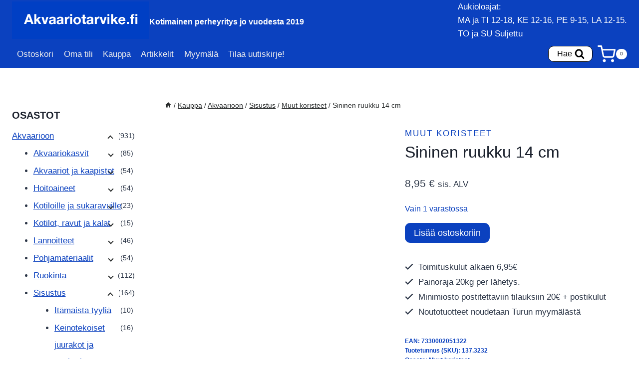

--- FILE ---
content_type: text/html; charset=UTF-8
request_url: https://www.akvaariotarvike.fi/kauppa/akvaarioon/sisustus/koristeet/sininen-ruukku-14-cm/
body_size: 35261
content:
<!doctype html>
<html lang="fi" class="no-js" itemtype="https://schema.org/IndividualProduct" itemscope>
<head>
	<meta charset="UTF-8">
	<meta name="viewport" content="width=device-width, initial-scale=1, minimum-scale=1">
	<script type="text/javascript" data-cookieconsent="ignore">
	window.dataLayer = window.dataLayer || [];

	function gtag() {
		dataLayer.push(arguments);
	}

	gtag("consent", "default", {
		ad_personalization: "denied",
		ad_storage: "denied",
		ad_user_data: "denied",
		analytics_storage: "denied",
		functionality_storage: "denied",
		personalization_storage: "denied",
		security_storage: "granted",
		wait_for_update: 500,
	});
	gtag("set", "ads_data_redaction", true);
	</script>
<script type="text/javascript" data-cookieconsent="ignore">
		(function (w, d, s, l, i) {
		w[l] = w[l] || [];
		w[l].push({'gtm.start': new Date().getTime(), event: 'gtm.js'});
		var f = d.getElementsByTagName(s)[0], j = d.createElement(s), dl = l !== 'dataLayer' ? '&l=' + l : '';
		j.async = true;
		j.src = 'https://www.googletagmanager.com/gtm.js?id=' + i + dl;
		f.parentNode.insertBefore(j, f);
	})(
		window,
		document,
		'script',
		'dataLayer',
		'GTM-K6M7NTVX'
	);
</script>
<script type="text/javascript"
		id="Cookiebot"
		src="https://consent.cookiebot.com/uc.js"
		data-implementation="wp"
		data-cbid="0ee64e8d-3cd4-4fa5-b3f1-cf12cb1c3f3c"
						data-culture="FI"
				data-blockingmode="auto"
	></script>
<meta name='robots' content='index, follow, max-image-preview:large, max-snippet:-1, max-video-preview:-1' />

<!-- Google Tag Manager for WordPress by gtm4wp.com -->
<script data-cfasync="false" data-pagespeed-no-defer>
	var gtm4wp_datalayer_name = "dataLayer";
	var dataLayer = dataLayer || [];
	const gtm4wp_use_sku_instead = 0;
	const gtm4wp_currency = 'EUR';
	const gtm4wp_product_per_impression = 10;
	const gtm4wp_clear_ecommerce = false;
	const gtm4wp_datalayer_max_timeout = 2000;
</script>
<!-- End Google Tag Manager for WordPress by gtm4wp.com --><script>window._wca = window._wca || [];</script>

	<!-- This site is optimized with the Yoast SEO plugin v26.6 - https://yoast.com/wordpress/plugins/seo/ -->
	<title>Sininen ruukku 14 cm -</title>
	<link rel="canonical" href="https://www.akvaariotarvike.fi/kauppa/akvaarioon/sisustus/koristeet/sininen-ruukku-14-cm/" />
	<meta property="og:locale" content="fi_FI" />
	<meta property="og:type" content="article" />
	<meta property="og:title" content="Sininen ruukku 14 cm -" />
	<meta property="og:description" content="Sininen ruukku Sininen ruukku isolla kylkiaukolla. Koristeeksi ja piilopaikoiksi kaloille. Korkeus noin 14 cm" />
	<meta property="og:url" content="https://www.akvaariotarvike.fi/kauppa/akvaarioon/sisustus/koristeet/sininen-ruukku-14-cm/" />
	<meta property="article:publisher" content="https://www.facebook.com/haapalanakvaariotarvike/" />
	<meta property="article:modified_time" content="2025-02-08T11:01:13+00:00" />
	<meta property="og:image" content="https://www.akvaariotarvike.fi/wp-content/uploads/2022/06/Sininen-ruukku-14cm.jpg" />
	<meta property="og:image:width" content="1000" />
	<meta property="og:image:height" content="1000" />
	<meta property="og:image:type" content="image/jpeg" />
	<meta name="twitter:card" content="summary_large_image" />
	<meta name="twitter:label1" content="Arvioitu lukuaika" />
	<meta name="twitter:data1" content="1 minuutti" />
	<script type="application/ld+json" class="yoast-schema-graph">{"@context":"https://schema.org","@graph":[{"@type":"WebPage","@id":"https://www.akvaariotarvike.fi/kauppa/akvaarioon/sisustus/koristeet/sininen-ruukku-14-cm/","url":"https://www.akvaariotarvike.fi/kauppa/akvaarioon/sisustus/koristeet/sininen-ruukku-14-cm/","name":"Sininen ruukku 14 cm -","isPartOf":{"@id":"https://www.akvaariotarvike.fi/#website"},"primaryImageOfPage":{"@id":"https://www.akvaariotarvike.fi/kauppa/akvaarioon/sisustus/koristeet/sininen-ruukku-14-cm/#primaryimage"},"image":{"@id":"https://www.akvaariotarvike.fi/kauppa/akvaarioon/sisustus/koristeet/sininen-ruukku-14-cm/#primaryimage"},"thumbnailUrl":"https://www.akvaariotarvike.fi/wp-content/uploads/2022/06/Sininen-ruukku-14cm.jpg","datePublished":"2022-06-11T06:11:14+00:00","dateModified":"2025-02-08T11:01:13+00:00","breadcrumb":{"@id":"https://www.akvaariotarvike.fi/kauppa/akvaarioon/sisustus/koristeet/sininen-ruukku-14-cm/#breadcrumb"},"inLanguage":"fi","potentialAction":[{"@type":"ReadAction","target":["https://www.akvaariotarvike.fi/kauppa/akvaarioon/sisustus/koristeet/sininen-ruukku-14-cm/"]}]},{"@type":"ImageObject","inLanguage":"fi","@id":"https://www.akvaariotarvike.fi/kauppa/akvaarioon/sisustus/koristeet/sininen-ruukku-14-cm/#primaryimage","url":"https://www.akvaariotarvike.fi/wp-content/uploads/2022/06/Sininen-ruukku-14cm.jpg","contentUrl":"https://www.akvaariotarvike.fi/wp-content/uploads/2022/06/Sininen-ruukku-14cm.jpg","width":1000,"height":1000},{"@type":"BreadcrumbList","@id":"https://www.akvaariotarvike.fi/kauppa/akvaarioon/sisustus/koristeet/sininen-ruukku-14-cm/#breadcrumb","itemListElement":[{"@type":"ListItem","position":1,"name":"Home","item":"https://www.akvaariotarvike.fi/"},{"@type":"ListItem","position":2,"name":"Kauppa","item":"https://www.akvaariotarvike.fi/kauppa/"},{"@type":"ListItem","position":3,"name":"Sininen ruukku 14 cm"}]},{"@type":"WebSite","@id":"https://www.akvaariotarvike.fi/#website","url":"https://www.akvaariotarvike.fi/","name":"Akvaariotarvike.fi","description":"Kotimainen perheyritys jo vuodesta 2019","publisher":{"@id":"https://www.akvaariotarvike.fi/#organization"},"potentialAction":[{"@type":"SearchAction","target":{"@type":"EntryPoint","urlTemplate":"https://www.akvaariotarvike.fi/?s={search_term_string}"},"query-input":{"@type":"PropertyValueSpecification","valueRequired":true,"valueName":"search_term_string"}}],"inLanguage":"fi"},{"@type":"Organization","@id":"https://www.akvaariotarvike.fi/#organization","name":"Haapalan Akvaariotarvike","url":"https://www.akvaariotarvike.fi/","logo":{"@type":"ImageObject","inLanguage":"fi","@id":"https://www.akvaariotarvike.fi/#/schema/logo/image/","url":"https://www.akvaariotarvike.fi/wp-content/uploads/2025/12/cropped-akvaariotarvike-logo.png","contentUrl":"https://www.akvaariotarvike.fi/wp-content/uploads/2025/12/cropped-akvaariotarvike-logo.png","width":500,"height":136,"caption":"Haapalan Akvaariotarvike"},"image":{"@id":"https://www.akvaariotarvike.fi/#/schema/logo/image/"},"sameAs":["https://www.facebook.com/haapalanakvaariotarvike/","https://www.instagram.com/akvaariotarvike.fi/"]}]}</script>
	<!-- / Yoast SEO plugin. -->


<link rel='dns-prefetch' href='//stats.wp.com' />
<link rel='dns-prefetch' href='//secure.gravatar.com' />
<link rel='dns-prefetch' href='//capi-automation.s3.us-east-2.amazonaws.com' />
<link rel='dns-prefetch' href='//v0.wordpress.com' />
			<script>document.documentElement.classList.remove( 'no-js' );</script>
			<style id='wp-img-auto-sizes-contain-inline-css'>
img:is([sizes=auto i],[sizes^="auto," i]){contain-intrinsic-size:3000px 1500px}
/*# sourceURL=wp-img-auto-sizes-contain-inline-css */
</style>
<link rel='stylesheet' id='wp-components-css' href='https://www.akvaariotarvike.fi/wp-includes/css/dist/components/style.min.css?ver=6.9' media='all' />
<link rel='stylesheet' id='wc-pakettikauppa-pickup-point-selection-front-checkout-css' href='https://www.akvaariotarvike.fi/wp-content/plugins/posti-shipping/assets/blocks/pickup-point-selection/checkout/front.css?ver=0.0.1' media='all' />
<style id='wp-block-library-inline-css'>
:root{--wp-block-synced-color:#7a00df;--wp-block-synced-color--rgb:122,0,223;--wp-bound-block-color:var(--wp-block-synced-color);--wp-editor-canvas-background:#ddd;--wp-admin-theme-color:#007cba;--wp-admin-theme-color--rgb:0,124,186;--wp-admin-theme-color-darker-10:#006ba1;--wp-admin-theme-color-darker-10--rgb:0,107,160.5;--wp-admin-theme-color-darker-20:#005a87;--wp-admin-theme-color-darker-20--rgb:0,90,135;--wp-admin-border-width-focus:2px}@media (min-resolution:192dpi){:root{--wp-admin-border-width-focus:1.5px}}.wp-element-button{cursor:pointer}:root .has-very-light-gray-background-color{background-color:#eee}:root .has-very-dark-gray-background-color{background-color:#313131}:root .has-very-light-gray-color{color:#eee}:root .has-very-dark-gray-color{color:#313131}:root .has-vivid-green-cyan-to-vivid-cyan-blue-gradient-background{background:linear-gradient(135deg,#00d084,#0693e3)}:root .has-purple-crush-gradient-background{background:linear-gradient(135deg,#34e2e4,#4721fb 50%,#ab1dfe)}:root .has-hazy-dawn-gradient-background{background:linear-gradient(135deg,#faaca8,#dad0ec)}:root .has-subdued-olive-gradient-background{background:linear-gradient(135deg,#fafae1,#67a671)}:root .has-atomic-cream-gradient-background{background:linear-gradient(135deg,#fdd79a,#004a59)}:root .has-nightshade-gradient-background{background:linear-gradient(135deg,#330968,#31cdcf)}:root .has-midnight-gradient-background{background:linear-gradient(135deg,#020381,#2874fc)}:root{--wp--preset--font-size--normal:16px;--wp--preset--font-size--huge:42px}.has-regular-font-size{font-size:1em}.has-larger-font-size{font-size:2.625em}.has-normal-font-size{font-size:var(--wp--preset--font-size--normal)}.has-huge-font-size{font-size:var(--wp--preset--font-size--huge)}.has-text-align-center{text-align:center}.has-text-align-left{text-align:left}.has-text-align-right{text-align:right}.has-fit-text{white-space:nowrap!important}#end-resizable-editor-section{display:none}.aligncenter{clear:both}.items-justified-left{justify-content:flex-start}.items-justified-center{justify-content:center}.items-justified-right{justify-content:flex-end}.items-justified-space-between{justify-content:space-between}.screen-reader-text{border:0;clip-path:inset(50%);height:1px;margin:-1px;overflow:hidden;padding:0;position:absolute;width:1px;word-wrap:normal!important}.screen-reader-text:focus{background-color:#ddd;clip-path:none;color:#444;display:block;font-size:1em;height:auto;left:5px;line-height:normal;padding:15px 23px 14px;text-decoration:none;top:5px;width:auto;z-index:100000}html :where(.has-border-color){border-style:solid}html :where([style*=border-top-color]){border-top-style:solid}html :where([style*=border-right-color]){border-right-style:solid}html :where([style*=border-bottom-color]){border-bottom-style:solid}html :where([style*=border-left-color]){border-left-style:solid}html :where([style*=border-width]){border-style:solid}html :where([style*=border-top-width]){border-top-style:solid}html :where([style*=border-right-width]){border-right-style:solid}html :where([style*=border-bottom-width]){border-bottom-style:solid}html :where([style*=border-left-width]){border-left-style:solid}html :where(img[class*=wp-image-]){height:auto;max-width:100%}:where(figure){margin:0 0 1em}html :where(.is-position-sticky){--wp-admin--admin-bar--position-offset:var(--wp-admin--admin-bar--height,0px)}@media screen and (max-width:600px){html :where(.is-position-sticky){--wp-admin--admin-bar--position-offset:0px}}

/*# sourceURL=wp-block-library-inline-css */
</style><style id='global-styles-inline-css'>
:root{--wp--preset--aspect-ratio--square: 1;--wp--preset--aspect-ratio--4-3: 4/3;--wp--preset--aspect-ratio--3-4: 3/4;--wp--preset--aspect-ratio--3-2: 3/2;--wp--preset--aspect-ratio--2-3: 2/3;--wp--preset--aspect-ratio--16-9: 16/9;--wp--preset--aspect-ratio--9-16: 9/16;--wp--preset--color--black: #000000;--wp--preset--color--cyan-bluish-gray: #abb8c3;--wp--preset--color--white: #ffffff;--wp--preset--color--pale-pink: #f78da7;--wp--preset--color--vivid-red: #cf2e2e;--wp--preset--color--luminous-vivid-orange: #ff6900;--wp--preset--color--luminous-vivid-amber: #fcb900;--wp--preset--color--light-green-cyan: #7bdcb5;--wp--preset--color--vivid-green-cyan: #00d084;--wp--preset--color--pale-cyan-blue: #8ed1fc;--wp--preset--color--vivid-cyan-blue: #0693e3;--wp--preset--color--vivid-purple: #9b51e0;--wp--preset--color--theme-palette-1: var(--global-palette1);--wp--preset--color--theme-palette-2: var(--global-palette2);--wp--preset--color--theme-palette-3: var(--global-palette3);--wp--preset--color--theme-palette-4: var(--global-palette4);--wp--preset--color--theme-palette-5: var(--global-palette5);--wp--preset--color--theme-palette-6: var(--global-palette6);--wp--preset--color--theme-palette-7: var(--global-palette7);--wp--preset--color--theme-palette-8: var(--global-palette8);--wp--preset--color--theme-palette-9: var(--global-palette9);--wp--preset--color--theme-palette-10: var(--global-palette10);--wp--preset--color--theme-palette-11: var(--global-palette11);--wp--preset--color--theme-palette-12: var(--global-palette12);--wp--preset--color--theme-palette-13: var(--global-palette13);--wp--preset--color--theme-palette-14: var(--global-palette14);--wp--preset--color--theme-palette-15: var(--global-palette15);--wp--preset--gradient--vivid-cyan-blue-to-vivid-purple: linear-gradient(135deg,rgb(6,147,227) 0%,rgb(155,81,224) 100%);--wp--preset--gradient--light-green-cyan-to-vivid-green-cyan: linear-gradient(135deg,rgb(122,220,180) 0%,rgb(0,208,130) 100%);--wp--preset--gradient--luminous-vivid-amber-to-luminous-vivid-orange: linear-gradient(135deg,rgb(252,185,0) 0%,rgb(255,105,0) 100%);--wp--preset--gradient--luminous-vivid-orange-to-vivid-red: linear-gradient(135deg,rgb(255,105,0) 0%,rgb(207,46,46) 100%);--wp--preset--gradient--very-light-gray-to-cyan-bluish-gray: linear-gradient(135deg,rgb(238,238,238) 0%,rgb(169,184,195) 100%);--wp--preset--gradient--cool-to-warm-spectrum: linear-gradient(135deg,rgb(74,234,220) 0%,rgb(151,120,209) 20%,rgb(207,42,186) 40%,rgb(238,44,130) 60%,rgb(251,105,98) 80%,rgb(254,248,76) 100%);--wp--preset--gradient--blush-light-purple: linear-gradient(135deg,rgb(255,206,236) 0%,rgb(152,150,240) 100%);--wp--preset--gradient--blush-bordeaux: linear-gradient(135deg,rgb(254,205,165) 0%,rgb(254,45,45) 50%,rgb(107,0,62) 100%);--wp--preset--gradient--luminous-dusk: linear-gradient(135deg,rgb(255,203,112) 0%,rgb(199,81,192) 50%,rgb(65,88,208) 100%);--wp--preset--gradient--pale-ocean: linear-gradient(135deg,rgb(255,245,203) 0%,rgb(182,227,212) 50%,rgb(51,167,181) 100%);--wp--preset--gradient--electric-grass: linear-gradient(135deg,rgb(202,248,128) 0%,rgb(113,206,126) 100%);--wp--preset--gradient--midnight: linear-gradient(135deg,rgb(2,3,129) 0%,rgb(40,116,252) 100%);--wp--preset--font-size--small: var(--global-font-size-small);--wp--preset--font-size--medium: var(--global-font-size-medium);--wp--preset--font-size--large: var(--global-font-size-large);--wp--preset--font-size--x-large: 42px;--wp--preset--font-size--larger: var(--global-font-size-larger);--wp--preset--font-size--xxlarge: var(--global-font-size-xxlarge);--wp--preset--spacing--20: 0.44rem;--wp--preset--spacing--30: 0.67rem;--wp--preset--spacing--40: 1rem;--wp--preset--spacing--50: 1.5rem;--wp--preset--spacing--60: 2.25rem;--wp--preset--spacing--70: 3.38rem;--wp--preset--spacing--80: 5.06rem;--wp--preset--shadow--natural: 6px 6px 9px rgba(0, 0, 0, 0.2);--wp--preset--shadow--deep: 12px 12px 50px rgba(0, 0, 0, 0.4);--wp--preset--shadow--sharp: 6px 6px 0px rgba(0, 0, 0, 0.2);--wp--preset--shadow--outlined: 6px 6px 0px -3px rgb(255, 255, 255), 6px 6px rgb(0, 0, 0);--wp--preset--shadow--crisp: 6px 6px 0px rgb(0, 0, 0);}:where(.is-layout-flex){gap: 0.5em;}:where(.is-layout-grid){gap: 0.5em;}body .is-layout-flex{display: flex;}.is-layout-flex{flex-wrap: wrap;align-items: center;}.is-layout-flex > :is(*, div){margin: 0;}body .is-layout-grid{display: grid;}.is-layout-grid > :is(*, div){margin: 0;}:where(.wp-block-columns.is-layout-flex){gap: 2em;}:where(.wp-block-columns.is-layout-grid){gap: 2em;}:where(.wp-block-post-template.is-layout-flex){gap: 1.25em;}:where(.wp-block-post-template.is-layout-grid){gap: 1.25em;}.has-black-color{color: var(--wp--preset--color--black) !important;}.has-cyan-bluish-gray-color{color: var(--wp--preset--color--cyan-bluish-gray) !important;}.has-white-color{color: var(--wp--preset--color--white) !important;}.has-pale-pink-color{color: var(--wp--preset--color--pale-pink) !important;}.has-vivid-red-color{color: var(--wp--preset--color--vivid-red) !important;}.has-luminous-vivid-orange-color{color: var(--wp--preset--color--luminous-vivid-orange) !important;}.has-luminous-vivid-amber-color{color: var(--wp--preset--color--luminous-vivid-amber) !important;}.has-light-green-cyan-color{color: var(--wp--preset--color--light-green-cyan) !important;}.has-vivid-green-cyan-color{color: var(--wp--preset--color--vivid-green-cyan) !important;}.has-pale-cyan-blue-color{color: var(--wp--preset--color--pale-cyan-blue) !important;}.has-vivid-cyan-blue-color{color: var(--wp--preset--color--vivid-cyan-blue) !important;}.has-vivid-purple-color{color: var(--wp--preset--color--vivid-purple) !important;}.has-black-background-color{background-color: var(--wp--preset--color--black) !important;}.has-cyan-bluish-gray-background-color{background-color: var(--wp--preset--color--cyan-bluish-gray) !important;}.has-white-background-color{background-color: var(--wp--preset--color--white) !important;}.has-pale-pink-background-color{background-color: var(--wp--preset--color--pale-pink) !important;}.has-vivid-red-background-color{background-color: var(--wp--preset--color--vivid-red) !important;}.has-luminous-vivid-orange-background-color{background-color: var(--wp--preset--color--luminous-vivid-orange) !important;}.has-luminous-vivid-amber-background-color{background-color: var(--wp--preset--color--luminous-vivid-amber) !important;}.has-light-green-cyan-background-color{background-color: var(--wp--preset--color--light-green-cyan) !important;}.has-vivid-green-cyan-background-color{background-color: var(--wp--preset--color--vivid-green-cyan) !important;}.has-pale-cyan-blue-background-color{background-color: var(--wp--preset--color--pale-cyan-blue) !important;}.has-vivid-cyan-blue-background-color{background-color: var(--wp--preset--color--vivid-cyan-blue) !important;}.has-vivid-purple-background-color{background-color: var(--wp--preset--color--vivid-purple) !important;}.has-black-border-color{border-color: var(--wp--preset--color--black) !important;}.has-cyan-bluish-gray-border-color{border-color: var(--wp--preset--color--cyan-bluish-gray) !important;}.has-white-border-color{border-color: var(--wp--preset--color--white) !important;}.has-pale-pink-border-color{border-color: var(--wp--preset--color--pale-pink) !important;}.has-vivid-red-border-color{border-color: var(--wp--preset--color--vivid-red) !important;}.has-luminous-vivid-orange-border-color{border-color: var(--wp--preset--color--luminous-vivid-orange) !important;}.has-luminous-vivid-amber-border-color{border-color: var(--wp--preset--color--luminous-vivid-amber) !important;}.has-light-green-cyan-border-color{border-color: var(--wp--preset--color--light-green-cyan) !important;}.has-vivid-green-cyan-border-color{border-color: var(--wp--preset--color--vivid-green-cyan) !important;}.has-pale-cyan-blue-border-color{border-color: var(--wp--preset--color--pale-cyan-blue) !important;}.has-vivid-cyan-blue-border-color{border-color: var(--wp--preset--color--vivid-cyan-blue) !important;}.has-vivid-purple-border-color{border-color: var(--wp--preset--color--vivid-purple) !important;}.has-vivid-cyan-blue-to-vivid-purple-gradient-background{background: var(--wp--preset--gradient--vivid-cyan-blue-to-vivid-purple) !important;}.has-light-green-cyan-to-vivid-green-cyan-gradient-background{background: var(--wp--preset--gradient--light-green-cyan-to-vivid-green-cyan) !important;}.has-luminous-vivid-amber-to-luminous-vivid-orange-gradient-background{background: var(--wp--preset--gradient--luminous-vivid-amber-to-luminous-vivid-orange) !important;}.has-luminous-vivid-orange-to-vivid-red-gradient-background{background: var(--wp--preset--gradient--luminous-vivid-orange-to-vivid-red) !important;}.has-very-light-gray-to-cyan-bluish-gray-gradient-background{background: var(--wp--preset--gradient--very-light-gray-to-cyan-bluish-gray) !important;}.has-cool-to-warm-spectrum-gradient-background{background: var(--wp--preset--gradient--cool-to-warm-spectrum) !important;}.has-blush-light-purple-gradient-background{background: var(--wp--preset--gradient--blush-light-purple) !important;}.has-blush-bordeaux-gradient-background{background: var(--wp--preset--gradient--blush-bordeaux) !important;}.has-luminous-dusk-gradient-background{background: var(--wp--preset--gradient--luminous-dusk) !important;}.has-pale-ocean-gradient-background{background: var(--wp--preset--gradient--pale-ocean) !important;}.has-electric-grass-gradient-background{background: var(--wp--preset--gradient--electric-grass) !important;}.has-midnight-gradient-background{background: var(--wp--preset--gradient--midnight) !important;}.has-small-font-size{font-size: var(--wp--preset--font-size--small) !important;}.has-medium-font-size{font-size: var(--wp--preset--font-size--medium) !important;}.has-large-font-size{font-size: var(--wp--preset--font-size--large) !important;}.has-x-large-font-size{font-size: var(--wp--preset--font-size--x-large) !important;}
/*# sourceURL=global-styles-inline-css */
</style>

<style id='classic-theme-styles-inline-css'>
/*! This file is auto-generated */
.wp-block-button__link{color:#fff;background-color:#32373c;border-radius:9999px;box-shadow:none;text-decoration:none;padding:calc(.667em + 2px) calc(1.333em + 2px);font-size:1.125em}.wp-block-file__button{background:#32373c;color:#fff;text-decoration:none}
/*# sourceURL=/wp-includes/css/classic-themes.min.css */
</style>
<link rel='stylesheet' id='wc-paytrail-css-css' href='https://www.akvaariotarvike.fi/wp-content/plugins/wc-paytrail/assets/css/wc-paytrail.css?ver=2.7.0' media='all' />
<link rel='stylesheet' id='photoswipe-css' href='https://www.akvaariotarvike.fi/wp-content/plugins/woocommerce/assets/css/photoswipe/photoswipe.min.css?ver=10.4.3' media='all' />
<link rel='stylesheet' id='photoswipe-default-skin-css' href='https://www.akvaariotarvike.fi/wp-content/plugins/woocommerce/assets/css/photoswipe/default-skin/default-skin.min.css?ver=10.4.3' media='all' />
<style id='woocommerce-inline-inline-css'>
.woocommerce form .form-row .required { visibility: visible; }
/*# sourceURL=woocommerce-inline-inline-css */
</style>
<link rel='stylesheet' id='kadence-global-css' href='https://www.akvaariotarvike.fi/wp-content/themes/kadence/assets/css/global.min.css?ver=1.4.2' media='all' />
<style id='kadence-global-inline-css'>
/* Kadence Base CSS */
:root{--global-palette1:#0b41bf;--global-palette2:#0b41bf;--global-palette3:#1A202C;--global-palette4:#2D3748;--global-palette5:#282b2b;--global-palette6:#0b41bf;--global-palette7:#ffffff;--global-palette8:#ffffff;--global-palette9:#ffffff;--global-palette10:oklch(from var(--global-palette1) calc(l + 0.10 * (1 - l)) calc(c * 1.00) calc(h + 180) / 100%);--global-palette11:#13612e;--global-palette12:#0b41bf;--global-palette13:#b82105;--global-palette14:#f7630c;--global-palette15:#f5a524;--global-palette9rgb:255, 255, 255;--global-palette-highlight:var(--global-palette1);--global-palette-highlight-alt:var(--global-palette2);--global-palette-highlight-alt2:var(--global-palette9);--global-palette-btn-bg:var(--global-palette1);--global-palette-btn-bg-hover:var(--global-palette2);--global-palette-btn:var(--global-palette9);--global-palette-btn-hover:var(--global-palette9);--global-palette-btn-sec-bg:var(--global-palette7);--global-palette-btn-sec-bg-hover:var(--global-palette2);--global-palette-btn-sec:var(--global-palette3);--global-palette-btn-sec-hover:var(--global-palette9);--global-body-font-family:Helvetica, sans-serif;--global-heading-font-family:Helvetica, sans-serif;--global-primary-nav-font-family:Helvetica, sans-serif;--global-fallback-font:sans-serif;--global-display-fallback-font:sans-serif;--global-content-width:1290px;--global-content-wide-width:calc(1290px + 230px);--global-content-narrow-width:842px;--global-content-edge-padding:1.5rem;--global-content-boxed-padding:2rem;--global-calc-content-width:calc(1290px - var(--global-content-edge-padding) - var(--global-content-edge-padding) );--wp--style--global--content-size:var(--global-calc-content-width);}.wp-site-blocks{--global-vw:calc( 100vw - ( 0.5 * var(--scrollbar-offset)));}body{background:var(--global-palette8);}body, input, select, optgroup, textarea{font-style:normal;font-weight:400;font-size:17px;line-height:1.6;font-family:var(--global-body-font-family);color:var(--global-palette4);}.content-bg, body.content-style-unboxed .site{background:var(--global-palette9);}h1,h2,h3,h4,h5,h6{font-family:var(--global-heading-font-family);}h1{font-style:normal;font-weight:400;font-size:32px;line-height:1.5;font-family:Helvetica, sans-serif;color:var(--global-palette3);}h2{font-style:normal;font-weight:400;font-size:28px;line-height:1.5;font-family:Helvetica, sans-serif;color:var(--global-palette3);}h3{font-style:normal;font-weight:400;font-size:24px;line-height:1.5;font-family:Helvetica, sans-serif;color:var(--global-palette3);}h4{font-style:normal;font-weight:400;font-size:22px;line-height:1.5;font-family:Helvetica, sans-serif;color:var(--global-palette4);}h5{font-style:normal;font-weight:400;font-size:20px;line-height:1.5;font-family:Helvetica, sans-serif;color:var(--global-palette4);}h6{font-style:normal;font-weight:400;font-size:18px;line-height:1.5;font-family:Helvetica, sans-serif;color:var(--global-palette5);}.entry-hero .kadence-breadcrumbs{max-width:1290px;}.site-container, .site-header-row-layout-contained, .site-footer-row-layout-contained, .entry-hero-layout-contained, .comments-area, .alignfull > .wp-block-cover__inner-container, .alignwide > .wp-block-cover__inner-container{max-width:var(--global-content-width);}.content-width-narrow .content-container.site-container, .content-width-narrow .hero-container.site-container{max-width:var(--global-content-narrow-width);}@media all and (min-width: 1520px){.wp-site-blocks .content-container  .alignwide{margin-left:-115px;margin-right:-115px;width:unset;max-width:unset;}}@media all and (min-width: 1102px){.content-width-narrow .wp-site-blocks .content-container .alignwide{margin-left:-130px;margin-right:-130px;width:unset;max-width:unset;}}.content-style-boxed .wp-site-blocks .entry-content .alignwide{margin-left:calc( -1 * var( --global-content-boxed-padding ) );margin-right:calc( -1 * var( --global-content-boxed-padding ) );}.content-area{margin-top:5rem;margin-bottom:5rem;}@media all and (max-width: 1024px){.content-area{margin-top:3rem;margin-bottom:3rem;}}@media all and (max-width: 767px){.content-area{margin-top:2rem;margin-bottom:2rem;}}@media all and (max-width: 1024px){:root{--global-content-boxed-padding:2rem;}}@media all and (max-width: 767px){:root{--global-content-boxed-padding:1.5rem;}}.entry-content-wrap{padding:2rem;}@media all and (max-width: 1024px){.entry-content-wrap{padding:2rem;}}@media all and (max-width: 767px){.entry-content-wrap{padding:1.5rem;}}.entry.single-entry{box-shadow:0px 15px 15px -10px rgba(0,0,0,0.05);}.entry.loop-entry{box-shadow:0px 15px 15px -10px rgba(0,0,0,0.05);}.loop-entry .entry-content-wrap{padding:2rem;}@media all and (max-width: 1024px){.loop-entry .entry-content-wrap{padding:2rem;}}@media all and (max-width: 767px){.loop-entry .entry-content-wrap{padding:1.5rem;}}.has-sidebar:not(.has-left-sidebar) .content-container{grid-template-columns:1fr 20%;}.has-sidebar.has-left-sidebar .content-container{grid-template-columns:20% 1fr;}.primary-sidebar.widget-area .widget{margin-bottom:1.5em;color:var(--global-palette4);}.primary-sidebar.widget-area .widget-title{font-weight:700;font-size:20px;line-height:1.5;color:var(--global-palette3);}button, .button, .wp-block-button__link, input[type="button"], input[type="reset"], input[type="submit"], .fl-button, .elementor-button-wrapper .elementor-button, .wc-block-components-checkout-place-order-button, .wc-block-cart__submit{border-radius:11px;box-shadow:0px 0px 0px -7px rgba(0,0,0,0);}button:hover, button:focus, button:active, .button:hover, .button:focus, .button:active, .wp-block-button__link:hover, .wp-block-button__link:focus, .wp-block-button__link:active, input[type="button"]:hover, input[type="button"]:focus, input[type="button"]:active, input[type="reset"]:hover, input[type="reset"]:focus, input[type="reset"]:active, input[type="submit"]:hover, input[type="submit"]:focus, input[type="submit"]:active, .elementor-button-wrapper .elementor-button:hover, .elementor-button-wrapper .elementor-button:focus, .elementor-button-wrapper .elementor-button:active, .wc-block-cart__submit:hover{box-shadow:0px 15px 25px -7px rgba(0,0,0,0.1);}.kb-button.kb-btn-global-outline.kb-btn-global-inherit{padding-top:calc(px - 2px);padding-right:calc(px - 2px);padding-bottom:calc(px - 2px);padding-left:calc(px - 2px);}@media all and (min-width: 1025px){.transparent-header .entry-hero .entry-hero-container-inner{padding-top:calc(0px + 0px);}}@media all and (max-width: 1024px){.mobile-transparent-header .entry-hero .entry-hero-container-inner{padding-top:calc(0px + 80px);}}@media all and (max-width: 767px){.mobile-transparent-header .entry-hero .entry-hero-container-inner{padding-top:calc(0px + 80px);}}
/* Kadence Header CSS */
@media all and (max-width: 1024px){.mobile-transparent-header #masthead{position:absolute;left:0px;right:0px;z-index:100;}.kadence-scrollbar-fixer.mobile-transparent-header #masthead{right:var(--scrollbar-offset,0);}.mobile-transparent-header #masthead, .mobile-transparent-header .site-top-header-wrap .site-header-row-container-inner, .mobile-transparent-header .site-main-header-wrap .site-header-row-container-inner, .mobile-transparent-header .site-bottom-header-wrap .site-header-row-container-inner{background:transparent;}.site-header-row-tablet-layout-fullwidth, .site-header-row-tablet-layout-standard{padding:0px;}}@media all and (min-width: 1025px){.transparent-header #masthead{position:absolute;left:0px;right:0px;z-index:100;}.transparent-header.kadence-scrollbar-fixer #masthead{right:var(--scrollbar-offset,0);}.transparent-header #masthead, .transparent-header .site-top-header-wrap .site-header-row-container-inner, .transparent-header .site-main-header-wrap .site-header-row-container-inner, .transparent-header .site-bottom-header-wrap .site-header-row-container-inner{background:transparent;}}.site-branding a.brand img{max-width:275px;}.site-branding a.brand img.svg-logo-image{width:275px;}@media all and (max-width: 1024px){.site-branding a.brand img{max-width:300px;}.site-branding a.brand img.svg-logo-image{width:300px;}}.site-branding{padding:0px 0px 0px 0px;}.site-branding .site-title{font-style:normal;font-weight:700;font-size:26px;line-height:1.2;color:#ffffff;}.site-branding .site-description{font-style:normal;font-weight:700;font-size:16px;line-height:1.4;color:#ffffff;}#masthead, #masthead .kadence-sticky-header.item-is-fixed:not(.item-at-start):not(.site-header-row-container):not(.site-main-header-wrap), #masthead .kadence-sticky-header.item-is-fixed:not(.item-at-start) > .site-header-row-container-inner{background:#0b41bf;}.site-main-header-inner-wrap{min-height:80px;}.site-top-header-inner-wrap{min-height:0px;}.site-bottom-header-inner-wrap{min-height:0px;}.site-main-header-wrap.site-header-row-container.site-header-focus-item.site-header-row-layout-standard.kadence-sticky-header.item-is-fixed.item-is-stuck, .site-header-upper-inner-wrap.kadence-sticky-header.item-is-fixed.item-is-stuck, .site-header-inner-wrap.kadence-sticky-header.item-is-fixed.item-is-stuck, .site-top-header-wrap.site-header-row-container.site-header-focus-item.site-header-row-layout-standard.kadence-sticky-header.item-is-fixed.item-is-stuck, .site-bottom-header-wrap.site-header-row-container.site-header-focus-item.site-header-row-layout-standard.kadence-sticky-header.item-is-fixed.item-is-stuck{box-shadow:0px 0px 0px 0px rgba(0,0,0,0);}.header-navigation[class*="header-navigation-style-underline"] .header-menu-container.primary-menu-container>ul>li>a:after{width:calc( 100% - 1.2em);}.main-navigation .primary-menu-container > ul > li.menu-item > a{padding-left:calc(1.2em / 2);padding-right:calc(1.2em / 2);padding-top:0.6em;padding-bottom:0.6em;color:#ededed;}.main-navigation .primary-menu-container > ul > li.menu-item .dropdown-nav-special-toggle{right:calc(1.2em / 2);}.main-navigation .primary-menu-container > ul li.menu-item > a{font-style:normal;font-weight:400;font-family:var(--global-primary-nav-font-family);}.main-navigation .primary-menu-container > ul > li.menu-item > a:hover{color:#ffffff;}.main-navigation .primary-menu-container > ul > li.menu-item.current-menu-item > a{color:#ffffff;}.header-navigation .header-menu-container ul ul.sub-menu, .header-navigation .header-menu-container ul ul.submenu{background:#0b41bf;box-shadow:0px 2px 13px 0px rgba(0,0,0,0.1);}.header-navigation .header-menu-container ul ul li.menu-item, .header-menu-container ul.menu > li.kadence-menu-mega-enabled > ul > li.menu-item > a{border-bottom:1px solid rgba(255,255,255,0.1);border-radius:0px 0px 0px 0px;}.header-navigation .header-menu-container ul ul li.menu-item > a{width:200px;padding-top:1em;padding-bottom:1em;color:var(--global-palette8);font-style:normal;font-weight:400;font-size:12px;font-family:Helvetica, sans-serif;}.header-navigation .header-menu-container ul ul li.menu-item > a:hover{color:var(--global-palette9);background:#0b41bf;border-radius:0px 0px 0px 0px;}.header-navigation .header-menu-container ul ul li.menu-item.current-menu-item > a{color:var(--global-palette9);background:#0b41bf;border-radius:0px 0px 0px 0px;}.mobile-toggle-open-container .menu-toggle-open, .mobile-toggle-open-container .menu-toggle-open:focus{color:#ffffff;padding:0.4em 0.6em 0.4em 0.6em;font-size:14px;}.mobile-toggle-open-container .menu-toggle-open.menu-toggle-style-bordered{border:1px solid currentColor;}.mobile-toggle-open-container .menu-toggle-open .menu-toggle-icon{font-size:20px;}.mobile-toggle-open-container .menu-toggle-open:hover, .mobile-toggle-open-container .menu-toggle-open:focus-visible{color:#ffffff;background:#1e4fbe;}.mobile-navigation ul li{font-size:14px;}.mobile-navigation ul li a{padding-top:1em;padding-bottom:1em;}.mobile-navigation ul li > a, .mobile-navigation ul li.menu-item-has-children > .drawer-nav-drop-wrap{color:var(--global-palette8);}.mobile-navigation ul li > a:hover, .mobile-navigation ul li.menu-item-has-children > .drawer-nav-drop-wrap:hover{background:#1e4fbe;}.mobile-navigation ul li.current-menu-item > a, .mobile-navigation ul li.current-menu-item.menu-item-has-children > .drawer-nav-drop-wrap{color:var(--global-palette-highlight);}.mobile-navigation ul li.menu-item-has-children .drawer-nav-drop-wrap, .mobile-navigation ul li:not(.menu-item-has-children) a{border-bottom:1px solid rgba(255,255,255,0.1);}.mobile-navigation:not(.drawer-navigation-parent-toggle-true) ul li.menu-item-has-children .drawer-nav-drop-wrap button{border-left:1px solid rgba(255,255,255,0.1);}#mobile-drawer .drawer-inner, #mobile-drawer.popup-drawer-layout-fullwidth.popup-drawer-animation-slice .pop-portion-bg, #mobile-drawer.popup-drawer-layout-fullwidth.popup-drawer-animation-slice.pop-animated.show-drawer .drawer-inner{background:#0b41bf;}#mobile-drawer .drawer-header .drawer-toggle{padding:0.6em 0.15em 0.6em 0.15em;font-size:24px;}#mobile-drawer .drawer-header .drawer-toggle:hover, #mobile-drawer .drawer-header .drawer-toggle:focus:hover{background:#1e4fbe;}.site-header-item .header-cart-wrap .header-cart-inner-wrap .header-cart-button{color:#ffffff;}.header-cart-wrap .header-cart-button .kadence-svg-iconset{font-size:2.23em;}.header-mobile-cart-wrap .header-cart-inner-wrap .header-cart-button{color:#ffffff;}.header-mobile-cart-wrap .header-cart-inner-wrap .header-cart-button:hover{background:#1e4fbe;color:#ffffff;}.search-toggle-open-container .search-toggle-open{background:#ffffff;color:#000000;padding:4px 15px 4px 17px;margin:0px 0px 0px 0px;font-style:normal;font-weight:400;font-size:16px;line-height:1.415;font-family:Helvetica, sans-serif;}.search-toggle-open-container .search-toggle-open.search-toggle-style-bordered{border:1px solid currentColor;}.search-toggle-open-container .search-toggle-open .search-toggle-icon{font-size:1.31em;}.search-toggle-open-container .search-toggle-open:hover, .search-toggle-open-container .search-toggle-open:focus{color:#000000;background:#ffffff;}#search-drawer .drawer-inner .drawer-content form input.search-field, #search-drawer .drawer-inner .drawer-content form .kadence-search-icon-wrap, #search-drawer .drawer-header{color:#ffffff;}#search-drawer .drawer-inner .drawer-content form input.search-field:focus, #search-drawer .drawer-inner .drawer-content form input.search-submit:hover ~ .kadence-search-icon-wrap, #search-drawer .drawer-inner .drawer-content form button[type="submit"]:hover ~ .kadence-search-icon-wrap{color:#ffffff;}#search-drawer .drawer-inner{background:rgba(11,65,191,0.59);}
/* Kadence Footer CSS */
.site-middle-footer-wrap .site-footer-row-container-inner{background:var(--global-palette1);font-style:normal;color:#ffffff;}.site-footer .site-middle-footer-wrap a:where(:not(.button):not(.wp-block-button__link):not(.wp-element-button)){color:#ffffff;}.site-footer .site-middle-footer-wrap a:where(:not(.button):not(.wp-block-button__link):not(.wp-element-button)):hover{color:#ffffff;}.site-middle-footer-inner-wrap{padding-top:30px;padding-bottom:30px;grid-column-gap:30px;grid-row-gap:30px;}.site-middle-footer-inner-wrap .widget{margin-bottom:30px;}.site-middle-footer-inner-wrap .widget-area .widget-title{font-style:normal;color:#ffffff;}.site-middle-footer-inner-wrap .site-footer-section:not(:last-child):after{right:calc(-30px / 2);}.site-top-footer-wrap .site-footer-row-container-inner{background:#ffffff;font-style:normal;font-weight:400;font-family:Helvetica, sans-serif;color:#000000;}.site-top-footer-inner-wrap{padding-top:30px;padding-bottom:30px;grid-column-gap:30px;grid-row-gap:30px;}.site-top-footer-inner-wrap .widget{margin-bottom:30px;}.site-top-footer-inner-wrap .widget-area .widget-title{font-style:normal;font-weight:400;font-family:Helvetica, sans-serif;color:#000000;}.site-top-footer-inner-wrap .site-footer-section:not(:last-child):after{right:calc(-30px / 2);}.site-bottom-footer-inner-wrap{padding-top:30px;padding-bottom:30px;grid-column-gap:30px;}.site-bottom-footer-inner-wrap .widget{margin-bottom:30px;}.site-bottom-footer-inner-wrap .site-footer-section:not(:last-child):after{right:calc(-30px / 2);}.footer-social-wrap .footer-social-inner-wrap{font-size:1em;gap:0.3em;}.site-footer .site-footer-wrap .site-footer-section .footer-social-wrap .footer-social-inner-wrap .social-button{border:2px none currentColor;border-radius:3px;}.site-footer .site-footer-wrap .site-footer-section .footer-social-wrap .footer-social-inner-wrap .social-button:hover{color:#ffffff;}#colophon .footer-html{font-style:normal;font-weight:400;font-family:Helvetica, sans-serif;}
/* Kadence Woo CSS */
.entry-hero.product-hero-section .entry-header{min-height:200px;}.product-title .single-category{font-weight:700;font-size:32px;line-height:1.5;color:var(--global-palette3);}.wp-site-blocks .product-hero-section .extra-title{font-weight:700;font-size:32px;line-height:1.5;}@media all and (max-width: 767px){.woocommerce ul.products:not(.products-list-view), .wp-site-blocks .wc-block-grid:not(.has-2-columns):not(.has-1-columns) .wc-block-grid__products{grid-template-columns:repeat(2, minmax(0, 1fr));column-gap:0.5rem;grid-row-gap:0.5rem;}}.woocommerce ul.products.woo-archive-btn-button .product-action-wrap .button:not(.kb-button), .woocommerce ul.products li.woo-archive-btn-button .button:not(.kb-button), .wc-block-grid__product.woo-archive-btn-button .product-details .wc-block-grid__product-add-to-cart .wp-block-button__link{border:2px none transparent;box-shadow:0px 0px 0px 0px rgba(0,0,0,0.0);}.woocommerce ul.products.woo-archive-btn-button .product-action-wrap .button:not(.kb-button):hover, .woocommerce ul.products li.woo-archive-btn-button .button:not(.kb-button):hover, .wc-block-grid__product.woo-archive-btn-button .product-details .wc-block-grid__product-add-to-cart .wp-block-button__link:hover{box-shadow:0px 0px 0px 0px rgba(0,0,0,0);}
/*# sourceURL=kadence-global-inline-css */
</style>
<link rel='stylesheet' id='kadence-header-css' href='https://www.akvaariotarvike.fi/wp-content/themes/kadence/assets/css/header.min.css?ver=1.4.2' media='all' />
<link rel='stylesheet' id='kadence-content-css' href='https://www.akvaariotarvike.fi/wp-content/themes/kadence/assets/css/content.min.css?ver=1.4.2' media='all' />
<link rel='stylesheet' id='kadence-comments-css' href='https://www.akvaariotarvike.fi/wp-content/themes/kadence/assets/css/comments.min.css?ver=1.4.2' media='all' />
<link rel='stylesheet' id='kadence-sidebar-css' href='https://www.akvaariotarvike.fi/wp-content/themes/kadence/assets/css/sidebar.min.css?ver=1.4.2' media='all' />
<link rel='stylesheet' id='kadence-related-posts-css' href='https://www.akvaariotarvike.fi/wp-content/themes/kadence/assets/css/related-posts.min.css?ver=1.4.2' media='all' />
<link rel='stylesheet' id='kad-splide-css' href='https://www.akvaariotarvike.fi/wp-content/themes/kadence/assets/css/kadence-splide.min.css?ver=1.4.2' media='all' />
<link rel='stylesheet' id='kadence-woocommerce-css' href='https://www.akvaariotarvike.fi/wp-content/themes/kadence/assets/css/woocommerce.min.css?ver=1.4.2' media='all' />
<link rel='stylesheet' id='kadence-footer-css' href='https://www.akvaariotarvike.fi/wp-content/themes/kadence/assets/css/footer.min.css?ver=1.4.2' media='all' />
<link rel='stylesheet' id='sharedaddy-css' href='https://www.akvaariotarvike.fi/wp-content/plugins/jetpack/modules/sharedaddy/sharing.css?ver=15.3.1' media='all' />
<link rel='stylesheet' id='social-logos-css' href='https://www.akvaariotarvike.fi/wp-content/plugins/jetpack/_inc/social-logos/social-logos.min.css?ver=15.3.1' media='all' />
<script src="https://www.akvaariotarvike.fi/wp-includes/js/jquery/jquery.min.js?ver=3.7.1" id="jquery-core-js"></script>
<script src="https://www.akvaariotarvike.fi/wp-includes/js/jquery/jquery-migrate.min.js?ver=3.4.1" id="jquery-migrate-js"></script>
<script src="https://www.akvaariotarvike.fi/wp-content/plugins/wc-paytrail/assets/js/wc-paytrail.js?ver=2.7.0" id="wc-paytrail-js-js"></script>
<script src="https://www.akvaariotarvike.fi/wp-content/plugins/woocommerce/assets/js/jquery-blockui/jquery.blockUI.min.js?ver=2.7.0-wc.10.4.3" id="wc-jquery-blockui-js" defer data-wp-strategy="defer"></script>
<script id="wc-add-to-cart-js-extra">
var wc_add_to_cart_params = {"ajax_url":"/wp-admin/admin-ajax.php","wc_ajax_url":"/?wc-ajax=%%endpoint%%","i18n_view_cart":"N\u00e4yt\u00e4 ostoskori","cart_url":"https://www.akvaariotarvike.fi/ostoskori/","is_cart":"","cart_redirect_after_add":"no"};
//# sourceURL=wc-add-to-cart-js-extra
</script>
<script src="https://www.akvaariotarvike.fi/wp-content/plugins/woocommerce/assets/js/frontend/add-to-cart.min.js?ver=10.4.3" id="wc-add-to-cart-js" defer data-wp-strategy="defer"></script>
<script src="https://www.akvaariotarvike.fi/wp-content/plugins/woocommerce/assets/js/zoom/jquery.zoom.min.js?ver=1.7.21-wc.10.4.3" id="wc-zoom-js" defer data-wp-strategy="defer"></script>
<script src="https://www.akvaariotarvike.fi/wp-content/plugins/woocommerce/assets/js/flexslider/jquery.flexslider.min.js?ver=2.7.2-wc.10.4.3" id="wc-flexslider-js" defer data-wp-strategy="defer"></script>
<script src="https://www.akvaariotarvike.fi/wp-content/plugins/woocommerce/assets/js/photoswipe/photoswipe.min.js?ver=4.1.1-wc.10.4.3" id="wc-photoswipe-js" defer data-wp-strategy="defer"></script>
<script src="https://www.akvaariotarvike.fi/wp-content/plugins/woocommerce/assets/js/photoswipe/photoswipe-ui-default.min.js?ver=4.1.1-wc.10.4.3" id="wc-photoswipe-ui-default-js" defer data-wp-strategy="defer"></script>
<script id="wc-single-product-js-extra">
var wc_single_product_params = {"i18n_required_rating_text":"Valitse arvostelu, ole hyv\u00e4.","i18n_rating_options":["1/5 t\u00e4hte\u00e4","2/5 t\u00e4hte\u00e4","3/5 t\u00e4hte\u00e4","4/5 t\u00e4hte\u00e4","5/5 t\u00e4hte\u00e4"],"i18n_product_gallery_trigger_text":"View full-screen image gallery","review_rating_required":"yes","flexslider":{"rtl":false,"animation":"slide","smoothHeight":true,"directionNav":false,"controlNav":"thumbnails","slideshow":false,"animationSpeed":500,"animationLoop":false,"allowOneSlide":false},"zoom_enabled":"1","zoom_options":[],"photoswipe_enabled":"1","photoswipe_options":{"shareEl":false,"closeOnScroll":false,"history":false,"hideAnimationDuration":0,"showAnimationDuration":0},"flexslider_enabled":"1"};
//# sourceURL=wc-single-product-js-extra
</script>
<script src="https://www.akvaariotarvike.fi/wp-content/plugins/woocommerce/assets/js/frontend/single-product.min.js?ver=10.4.3" id="wc-single-product-js" defer data-wp-strategy="defer"></script>
<script src="https://www.akvaariotarvike.fi/wp-content/plugins/woocommerce/assets/js/js-cookie/js.cookie.min.js?ver=2.1.4-wc.10.4.3" id="wc-js-cookie-js" defer data-wp-strategy="defer"></script>
<script id="woocommerce-js-extra">
var woocommerce_params = {"ajax_url":"/wp-admin/admin-ajax.php","wc_ajax_url":"/?wc-ajax=%%endpoint%%","i18n_password_show":"N\u00e4yt\u00e4 salasana","i18n_password_hide":"Piilota salasana"};
//# sourceURL=woocommerce-js-extra
</script>
<script src="https://www.akvaariotarvike.fi/wp-content/plugins/woocommerce/assets/js/frontend/woocommerce.min.js?ver=10.4.3" id="woocommerce-js" defer data-wp-strategy="defer"></script>
<script src="https://stats.wp.com/s-202605.js" id="woocommerce-analytics-js" defer data-wp-strategy="defer"></script>
<script id="wc-settings-dep-in-header-js-after">
console.warn( "Scripts that have a dependency on [wc-settings, wc-blocks-checkout] must be loaded in the footer, smaily-checkout-optin-editor-script was registered to load in the header, but has been switched to load in the footer instead. See https://github.com/woocommerce/woocommerce-gutenberg-products-block/pull/5059" );
//# sourceURL=wc-settings-dep-in-header-js-after
</script>
<script type="text/javascript">var ajaxurl = "https://www.akvaariotarvike.fi/wp-admin/admin-ajax.php";</script>
<!-- This website runs the Product Feed PRO for WooCommerce by AdTribes.io plugin - version woocommercesea_option_installed_version -->
<!-- Starting: Conversion Tracking for WooCommerce (https://wordpress.org/plugins/woocommerce-conversion-tracking/) -->
        <script async src="https://www.googletagmanager.com/gtag/js?id=AW-764595278"></script>
        <script>
            window.dataLayer = window.dataLayer || [];
            function gtag(){dataLayer.push(arguments)};
            gtag('js', new Date());

            gtag('config', 'AW-764595278');
        </script>
        <!-- End: Conversion Tracking for WooCommerce Codes -->
	<style>img#wpstats{display:none}</style>
		
<!-- Google Tag Manager for WordPress by gtm4wp.com -->
<!-- GTM Container placement set to automatic -->
<script data-cfasync="false" data-pagespeed-no-defer>
	var dataLayer_content = {"pagePostType":"product","pagePostType2":"single-product","pagePostAuthor":"Marianne Haapala","productRatingCounts":[],"productAverageRating":0,"productReviewCount":0,"productType":"simple","productIsVariable":0};
	dataLayer.push( dataLayer_content );
</script>
<script data-cfasync="false" data-pagespeed-no-defer>
(function(w,d,s,l,i){w[l]=w[l]||[];w[l].push({'gtm.start':
new Date().getTime(),event:'gtm.js'});var f=d.getElementsByTagName(s)[0],
j=d.createElement(s),dl=l!='dataLayer'?'&l='+l:'';j.async=true;j.src=
'//www.googletagmanager.com/gtm.js?id='+i+dl;f.parentNode.insertBefore(j,f);
})(window,document,'script','dataLayer','GTM-K6M7NTVX');
</script>
<!-- End Google Tag Manager for WordPress by gtm4wp.com -->	<noscript><style>.woocommerce-product-gallery{ opacity: 1 !important; }</style></noscript>
				<script  type="text/javascript">
				!function(f,b,e,v,n,t,s){if(f.fbq)return;n=f.fbq=function(){n.callMethod?
					n.callMethod.apply(n,arguments):n.queue.push(arguments)};if(!f._fbq)f._fbq=n;
					n.push=n;n.loaded=!0;n.version='2.0';n.queue=[];t=b.createElement(e);t.async=!0;
					t.src=v;s=b.getElementsByTagName(e)[0];s.parentNode.insertBefore(t,s)}(window,
					document,'script','https://connect.facebook.net/en_US/fbevents.js');
			</script>
			<!-- WooCommerce Facebook Integration Begin -->
			<script  type="text/javascript">

				fbq('init', '566381357447728', {}, {
    "agent": "woocommerce_6-10.4.3-3.5.15"
});

				document.addEventListener( 'DOMContentLoaded', function() {
					// Insert placeholder for events injected when a product is added to the cart through AJAX.
					document.body.insertAdjacentHTML( 'beforeend', '<div class=\"wc-facebook-pixel-event-placeholder\"></div>' );
				}, false );

			</script>
			<!-- WooCommerce Facebook Integration End -->
			<link rel="icon" href="https://www.akvaariotarvike.fi/wp-content/uploads/2021/03/cropped-512x512-ikoni-32x32.png" sizes="32x32" />
<link rel="icon" href="https://www.akvaariotarvike.fi/wp-content/uploads/2021/03/cropped-512x512-ikoni-192x192.png" sizes="192x192" />
<link rel="apple-touch-icon" href="https://www.akvaariotarvike.fi/wp-content/uploads/2021/03/cropped-512x512-ikoni-180x180.png" />
<meta name="msapplication-TileImage" content="https://www.akvaariotarvike.fi/wp-content/uploads/2021/03/cropped-512x512-ikoni-270x270.png" />
<link rel='stylesheet' id='wc-blocks-style-css' href='https://www.akvaariotarvike.fi/wp-content/plugins/woocommerce/assets/client/blocks/wc-blocks.css?ver=wc-10.4.3' media='all' />
</head>

<body class="wp-singular product-template-default single single-product postid-25131 wp-custom-logo wp-embed-responsive wp-theme-kadence theme-kadence woocommerce woocommerce-page woocommerce-no-js footer-on-bottom hide-focus-outline link-style-standard has-sidebar has-left-sidebar has-sticky-sidebar content-title-style-normal content-width-normal content-style-unboxed content-vertical-padding-show non-transparent-header mobile-non-transparent-header product-tab-style-normal product-variation-style-horizontal kadence-cart-button-normal">

<!-- GTM Container placement set to automatic -->
<!-- Google Tag Manager (noscript) -->
				<noscript><iframe src="https://www.googletagmanager.com/ns.html?id=GTM-K6M7NTVX" height="0" width="0" style="display:none;visibility:hidden" aria-hidden="true"></iframe></noscript>
<!-- End Google Tag Manager (noscript) --><div id="wrapper" class="site wp-site-blocks">
			<a class="skip-link screen-reader-text scroll-ignore" href="#main">Siirry sisältöön</a>
		<header id="masthead" class="site-header" role="banner" itemtype="https://schema.org/WPHeader" itemscope>
	<div id="main-header" class="site-header-wrap">
		<div class="site-header-inner-wrap kadence-sticky-header" data-reveal-scroll-up="true" data-shrink="false">
			<div class="site-header-upper-wrap">
				<div class="site-header-upper-inner-wrap">
					<div class="site-top-header-wrap site-header-row-container site-header-focus-item site-header-row-layout-standard" data-section="kadence_customizer_header_top">
	<div class="site-header-row-container-inner">
				<div class="site-container">
			<div class="site-top-header-inner-wrap site-header-row site-header-row-has-sides site-header-row-no-center">
									<div class="site-header-top-section-left site-header-section site-header-section-left">
						<div class="site-header-item site-header-focus-item" data-section="title_tagline">
	<div class="site-branding branding-layout-standard"><a class="brand has-logo-image" href="https://www.akvaariotarvike.fi/" rel="home"><img width="500" height="136" src="https://www.akvaariotarvike.fi/wp-content/uploads/2025/12/cropped-akvaariotarvike-logo.png" class="custom-logo" alt="" decoding="async" fetchpriority="high" /><div class="site-title-wrap"><p class="site-title"></p><p class="site-description">Kotimainen perheyritys jo vuodesta 2019</p></div></a></div></div><!-- data-section="title_tagline" -->
					</div>
																	<div class="site-header-top-section-right site-header-section site-header-section-right">
						<div class="site-header-item site-header-focus-item" data-section="kadence_customizer_header_html">
	<div class="header-html inner-link-style-normal"><div class="header-html-inner"><p style="color: white">Aukioloajat:<br />
MA ja TI 12-18, KE 12-16, PE 9-15, LA 12-15.<br />
TO ja SU Suljettu</p>
</div></div></div><!-- data-section="header_html" -->
					</div>
							</div>
		</div>
	</div>
</div>
				</div>
			</div>
			<div class="site-bottom-header-wrap site-header-row-container site-header-focus-item site-header-row-layout-standard" data-section="kadence_customizer_header_bottom">
	<div class="site-header-row-container-inner">
				<div class="site-container">
			<div class="site-bottom-header-inner-wrap site-header-row site-header-row-has-sides site-header-row-no-center">
									<div class="site-header-bottom-section-left site-header-section site-header-section-left">
						<div class="site-header-item site-header-focus-item site-header-item-main-navigation header-navigation-layout-stretch-false header-navigation-layout-fill-stretch-true" data-section="kadence_customizer_primary_navigation">
		<nav id="site-navigation" class="main-navigation header-navigation hover-to-open nav--toggle-sub header-navigation-style-standard header-navigation-dropdown-animation-fade" role="navigation" aria-label="Ensisijainen">
			<div class="primary-menu-container header-menu-container">
	<ul id="primary-menu" class="menu"><li id="menu-item-343" class="menu-item menu-item-type-post_type menu-item-object-page menu-item-343"><a href="https://www.akvaariotarvike.fi/ostoskori/">Ostoskori</a></li>
<li id="menu-item-334" class="menu-item menu-item-type-post_type menu-item-object-page menu-item-334"><a href="https://www.akvaariotarvike.fi/oma-tili/">Oma tili</a></li>
<li id="menu-item-336" class="menu-item menu-item-type-post_type menu-item-object-page current_page_parent menu-item-336"><a href="https://www.akvaariotarvike.fi/kauppa/">Kauppa</a></li>
<li id="menu-item-15094" class="menu-item menu-item-type-post_type menu-item-object-page menu-item-15094"><a href="https://www.akvaariotarvike.fi/artikkelit/">Artikkelit</a></li>
<li id="menu-item-25209" class="menu-item menu-item-type-post_type menu-item-object-page menu-item-25209"><a href="https://www.akvaariotarvike.fi/myymala/">Myymälä</a></li>
<li id="menu-item-38026" class="menu-item menu-item-type-post_type menu-item-object-page menu-item-38026"><a href="https://www.akvaariotarvike.fi/tilaa-uutiskirje/">Tilaa uutiskirje!</a></li>
</ul>		</div>
	</nav><!-- #site-navigation -->
	</div><!-- data-section="primary_navigation" -->
					</div>
																	<div class="site-header-bottom-section-right site-header-section site-header-section-right">
						<div class="site-header-item site-header-focus-item" data-section="kadence_customizer_header_search">
		<div class="search-toggle-open-container">
						<button class="search-toggle-open drawer-toggle search-toggle-style-bordered" aria-label="Näytä hakulomake" aria-haspopup="dialog" aria-controls="search-drawer" data-toggle-target="#search-drawer" data-toggle-body-class="showing-popup-drawer-from-full" aria-expanded="false" data-set-focus="#search-drawer .search-field"
					>
							<span class="search-toggle-label vs-lg-true vs-md-true vs-sm-true">Hae</span>
							<span class="search-toggle-icon"><span class="kadence-svg-iconset"><svg aria-hidden="true" class="kadence-svg-icon kadence-search-svg" fill="currentColor" version="1.1" xmlns="http://www.w3.org/2000/svg" width="26" height="28" viewBox="0 0 26 28"><title>Haku</title><path d="M18 13c0-3.859-3.141-7-7-7s-7 3.141-7 7 3.141 7 7 7 7-3.141 7-7zM26 26c0 1.094-0.906 2-2 2-0.531 0-1.047-0.219-1.406-0.594l-5.359-5.344c-1.828 1.266-4.016 1.937-6.234 1.937-6.078 0-11-4.922-11-11s4.922-11 11-11 11 4.922 11 11c0 2.219-0.672 4.406-1.937 6.234l5.359 5.359c0.359 0.359 0.578 0.875 0.578 1.406z"></path>
				</svg></span></span>
		</button>
	</div>
	</div><!-- data-section="header_search" -->
<div class="site-header-item site-header-focus-item" data-section="kadence_customizer_cart">
	<div class="header-cart-wrap kadence-header-cart header-navigation nav--toggle-sub header-navigation-dropdown-animation-fade"><span class="header-cart-empty-check header-cart-is-empty-true"></span><div class="header-cart-inner-wrap cart-show-label-false cart-style-dropdown header-menu-container"><ul id="cart-menu" class="menu woocommerce widget_shopping_cart"><li class="menu-item menu-item-has-children menu-item-kadence-cart kadence-menu-has-icon menu-item--has-toggle"><a href="https://www.akvaariotarvike.fi/ostoskori/" aria-label="Ostoskori" class="header-cart-button"><span class="kadence-svg-iconset"><svg class="kadence-svg-icon kadence-shopping-cart-svg" fill="currentColor" version="1.1" xmlns="http://www.w3.org/2000/svg" width="24" height="24" viewBox="0 0 24 24"><title>Ostoskori</title><path d="M11 21c0-0.552-0.225-1.053-0.586-1.414s-0.862-0.586-1.414-0.586-1.053 0.225-1.414 0.586-0.586 0.862-0.586 1.414 0.225 1.053 0.586 1.414 0.862 0.586 1.414 0.586 1.053-0.225 1.414-0.586 0.586-0.862 0.586-1.414zM22 21c0-0.552-0.225-1.053-0.586-1.414s-0.862-0.586-1.414-0.586-1.053 0.225-1.414 0.586-0.586 0.862-0.586 1.414 0.225 1.053 0.586 1.414 0.862 0.586 1.414 0.586 1.053-0.225 1.414-0.586 0.586-0.862 0.586-1.414zM7.221 7h14.57l-1.371 7.191c-0.046 0.228-0.166 0.425-0.332 0.568-0.18 0.156-0.413 0.246-0.688 0.241h-9.734c-0.232 0.003-0.451-0.071-0.626-0.203-0.19-0.143-0.329-0.351-0.379-0.603zM1 2h3.18l0.848 4.239c0.108 0.437 0.502 0.761 0.972 0.761h1.221l-0.4-2h-0.821c-0.552 0-1 0.448-1 1 0 0.053 0.004 0.105 0.012 0.155 0.004 0.028 0.010 0.057 0.017 0.084l1.671 8.347c0.149 0.751 0.57 1.383 1.14 1.811 0.521 0.392 1.17 0.613 1.854 0.603h9.706c0.748 0.015 1.455-0.261 1.995-0.727 0.494-0.426 0.848-1.013 0.985-1.683l1.602-8.402c0.103-0.543-0.252-1.066-0.795-1.17-0.065-0.013-0.13-0.019-0.187-0.018h-16.18l-0.84-4.196c-0.094-0.462-0.497-0.804-0.98-0.804h-4c-0.552 0-1 0.448-1 1s0.448 1 1 1z"></path>
				</svg></span><span class="header-cart-total header-cart-is-empty-true">0</span></a><ul class="sub-menu">
			<li class="menu-item menu-item-kadence-cart-dropdown">
				<div class="kadence-mini-cart-refresh">

	<p class="woocommerce-mini-cart__empty-message">Ostoskori on tyhjä.</p>


</div>
			</li>
			</ul>
			</li>
			</ul></div></div></div><!-- data-section="cart" -->
					</div>
							</div>
		</div>
	</div>
</div>
		</div>
	</div>
	
<div id="mobile-header" class="site-mobile-header-wrap">
	<div class="site-header-inner-wrap">
		<div class="site-header-upper-wrap">
			<div class="site-header-upper-inner-wrap">
			<div class="site-top-header-wrap site-header-focus-item site-header-row-layout-standard site-header-row-tablet-layout-default site-header-row-mobile-layout-default ">
	<div class="site-header-row-container-inner">
		<div class="site-container">
			<div class="site-top-header-inner-wrap site-header-row site-header-row-only-center-column site-header-row-center-column">
													<div class="site-header-top-section-center site-header-section site-header-section-center">
						<div class="site-header-item site-header-focus-item" data-section="title_tagline">
	<div class="site-branding mobile-site-branding branding-layout-standard branding-tablet-layout-inherit branding-mobile-layout-vertical"><a class="brand has-logo-image" href="https://www.akvaariotarvike.fi/" rel="home"><img width="500" height="136" src="https://www.akvaariotarvike.fi/wp-content/uploads/2025/12/cropped-akvaariotarvike-logo.png" class="custom-logo" alt="" decoding="async" /><div class="site-title-wrap"><div class="site-title vs-md-false"></div><div class="site-description vs-md-false">Kotimainen perheyritys jo vuodesta 2019</div></div></a></div></div><!-- data-section="title_tagline" -->
					</div>
											</div>
		</div>
	</div>
</div>
<div class="site-main-header-wrap site-header-focus-item site-header-row-layout-standard site-header-row-tablet-layout-default site-header-row-mobile-layout-default ">
	<div class="site-header-row-container-inner">
		<div class="site-container">
			<div class="site-main-header-inner-wrap site-header-row site-header-row-has-sides site-header-row-center-column">
									<div class="site-header-main-section-left site-header-section site-header-section-left">
						<div class="site-header-item site-header-focus-item site-header-item-navgation-popup-toggle" data-section="kadence_customizer_mobile_trigger">
		<div class="mobile-toggle-open-container">
						<button id="mobile-toggle" class="menu-toggle-open drawer-toggle menu-toggle-style-default" aria-label="Avaa valikko" data-toggle-target="#mobile-drawer" data-toggle-body-class="showing-popup-drawer-from-right" aria-expanded="false" data-set-focus=".menu-toggle-close"
					>
						<span class="menu-toggle-icon"><span class="kadence-svg-iconset"><svg class="kadence-svg-icon kadence-menu2-svg" fill="currentColor" version="1.1" xmlns="http://www.w3.org/2000/svg" width="24" height="28" viewBox="0 0 24 28"><title>Näytettävä/piilotettava valikko</title><path d="M24 21v2c0 0.547-0.453 1-1 1h-22c-0.547 0-1-0.453-1-1v-2c0-0.547 0.453-1 1-1h22c0.547 0 1 0.453 1 1zM24 13v2c0 0.547-0.453 1-1 1h-22c-0.547 0-1-0.453-1-1v-2c0-0.547 0.453-1 1-1h22c0.547 0 1 0.453 1 1zM24 5v2c0 0.547-0.453 1-1 1h-22c-0.547 0-1-0.453-1-1v-2c0-0.547 0.453-1 1-1h22c0.547 0 1 0.453 1 1z"></path>
				</svg></span></span>
		</button>
	</div>
	</div><!-- data-section="mobile_trigger" -->
					</div>
													<div class="site-header-main-section-center site-header-section site-header-section-center">
						<div class="site-header-item site-header-focus-item" data-section="kadence_customizer_header_search">
		<div class="search-toggle-open-container">
						<button class="search-toggle-open drawer-toggle search-toggle-style-bordered" aria-label="Näytä hakulomake" aria-haspopup="dialog" aria-controls="search-drawer" data-toggle-target="#search-drawer" data-toggle-body-class="showing-popup-drawer-from-full" aria-expanded="false" data-set-focus="#search-drawer .search-field"
					>
							<span class="search-toggle-label vs-lg-true vs-md-true vs-sm-true">Hae</span>
							<span class="search-toggle-icon"><span class="kadence-svg-iconset"><svg aria-hidden="true" class="kadence-svg-icon kadence-search-svg" fill="currentColor" version="1.1" xmlns="http://www.w3.org/2000/svg" width="26" height="28" viewBox="0 0 26 28"><title>Haku</title><path d="M18 13c0-3.859-3.141-7-7-7s-7 3.141-7 7 3.141 7 7 7 7-3.141 7-7zM26 26c0 1.094-0.906 2-2 2-0.531 0-1.047-0.219-1.406-0.594l-5.359-5.344c-1.828 1.266-4.016 1.937-6.234 1.937-6.078 0-11-4.922-11-11s4.922-11 11-11 11 4.922 11 11c0 2.219-0.672 4.406-1.937 6.234l5.359 5.359c0.359 0.359 0.578 0.875 0.578 1.406z"></path>
				</svg></span></span>
		</button>
	</div>
	</div><!-- data-section="header_search" -->
					</div>
													<div class="site-header-main-section-right site-header-section site-header-section-right">
						<div class="site-header-item site-header-focus-item" data-section="kadence_customizer_mobile_cart">
	<div class="header-mobile-cart-wrap kadence-header-cart"><span class="header-cart-empty-check header-cart-is-empty-true"></span><div class="header-cart-inner-wrap cart-show-label-false cart-style-slide"><button data-toggle-target="#cart-drawer" aria-label="Ostoskori" class="drawer-toggle header-cart-button" data-toggle-body-class="showing-popup-drawer-from-right" aria-expanded="false" data-set-focus=".cart-toggle-close"><span class="kadence-svg-iconset"><svg class="kadence-svg-icon kadence-shopping-cart-svg" fill="currentColor" version="1.1" xmlns="http://www.w3.org/2000/svg" width="24" height="24" viewBox="0 0 24 24"><title>Ostoskori</title><path d="M11 21c0-0.552-0.225-1.053-0.586-1.414s-0.862-0.586-1.414-0.586-1.053 0.225-1.414 0.586-0.586 0.862-0.586 1.414 0.225 1.053 0.586 1.414 0.862 0.586 1.414 0.586 1.053-0.225 1.414-0.586 0.586-0.862 0.586-1.414zM22 21c0-0.552-0.225-1.053-0.586-1.414s-0.862-0.586-1.414-0.586-1.053 0.225-1.414 0.586-0.586 0.862-0.586 1.414 0.225 1.053 0.586 1.414 0.862 0.586 1.414 0.586 1.053-0.225 1.414-0.586 0.586-0.862 0.586-1.414zM7.221 7h14.57l-1.371 7.191c-0.046 0.228-0.166 0.425-0.332 0.568-0.18 0.156-0.413 0.246-0.688 0.241h-9.734c-0.232 0.003-0.451-0.071-0.626-0.203-0.19-0.143-0.329-0.351-0.379-0.603zM1 2h3.18l0.848 4.239c0.108 0.437 0.502 0.761 0.972 0.761h1.221l-0.4-2h-0.821c-0.552 0-1 0.448-1 1 0 0.053 0.004 0.105 0.012 0.155 0.004 0.028 0.010 0.057 0.017 0.084l1.671 8.347c0.149 0.751 0.57 1.383 1.14 1.811 0.521 0.392 1.17 0.613 1.854 0.603h9.706c0.748 0.015 1.455-0.261 1.995-0.727 0.494-0.426 0.848-1.013 0.985-1.683l1.602-8.402c0.103-0.543-0.252-1.066-0.795-1.17-0.065-0.013-0.13-0.019-0.187-0.018h-16.18l-0.84-4.196c-0.094-0.462-0.497-0.804-0.98-0.804h-4c-0.552 0-1 0.448-1 1s0.448 1 1 1z"></path>
				</svg></span><span class="header-cart-total">0</span></button></div></div></div><!-- data-section="mobile_cart" -->
					</div>
							</div>
		</div>
	</div>
</div>
			</div>
		</div>
			</div>
</div>
</header><!-- #masthead -->

	<main id="inner-wrap" class="wrap kt-clear" role="main">
		
	<div id="primary" class="content-area"><div class="content-container site-container"><main id="main" class="site-main" role="main">
					
			<div class="woocommerce-notices-wrapper"></div><div class="product-title product-above"><nav id="kadence-breadcrumbs" aria-label="Murupolku"  class="kadence-breadcrumbs"><div class="kadence-breadcrumb-container"><span><a href="https://www.akvaariotarvike.fi/" title="Koti" itemprop="url" class="kadence-bc-home kadence-bc-home-icon" ><span><span class="kadence-svg-iconset svg-baseline"><svg aria-hidden="true" class="kadence-svg-icon kadence-home-svg" fill="currentColor" version="1.1" xmlns="http://www.w3.org/2000/svg" width="24" height="24" viewBox="0 0 24 24"><title>Koti</title><path d="M9.984 20.016h-4.969v-8.016h-3l9.984-9 9.984 9h-3v8.016h-4.969v-6h-4.031v6z"></path>
				</svg></span></span></a></span> <span class="bc-delimiter">/</span> <span><a href="https://www.akvaariotarvike.fi/kauppa/" itemprop="url" ><span>Kauppa</span></a></span> <span class="bc-delimiter">/</span> <span><a href="https://www.akvaariotarvike.fi/tuote-osasto/akvaarioon/" itemprop="url" ><span>Akvaarioon</span></a></span> <span class="bc-delimiter">/</span> <span><a href="https://www.akvaariotarvike.fi/tuote-osasto/akvaarioon/sisustus/" itemprop="url" ><span>Sisustus</span></a></span> <span class="bc-delimiter">/</span> <span><a href="https://www.akvaariotarvike.fi/tuote-osasto/akvaarioon/sisustus/koristeet/" itemprop="url" ><span>Muut koristeet</span></a></span> <span class="bc-delimiter">/</span> <span class="kadence-bread-current">Sininen ruukku 14 cm</span></div></nav></div><div id="product-25131" class="entry content-bg entry-content-wrap product type-product post-25131 status-publish first instock product_cat-koristeet has-post-thumbnail taxable shipping-taxable purchasable product-type-simple">

	<div class="woocommerce-product-gallery woocommerce-product-gallery--with-images woocommerce-product-gallery--columns-4 images" data-columns="4" style="opacity: 0; transition: opacity .25s ease-in-out;">
	<div class="woocommerce-product-gallery__wrapper">
		<div data-thumb="https://www.akvaariotarvike.fi/wp-content/uploads/2022/06/Sininen-ruukku-14cm-100x100.jpg" data-thumb-alt="Sininen ruukku 14 cm" data-thumb-srcset="https://www.akvaariotarvike.fi/wp-content/uploads/2022/06/Sininen-ruukku-14cm-100x100.jpg 100w, https://www.akvaariotarvike.fi/wp-content/uploads/2022/06/Sininen-ruukku-14cm-500x500.jpg 500w, https://www.akvaariotarvike.fi/wp-content/uploads/2022/06/Sininen-ruukku-14cm-150x150.jpg 150w, https://www.akvaariotarvike.fi/wp-content/uploads/2022/06/Sininen-ruukku-14cm-768x768.jpg 768w, https://www.akvaariotarvike.fi/wp-content/uploads/2022/06/Sininen-ruukku-14cm-300x300.jpg 300w, https://www.akvaariotarvike.fi/wp-content/uploads/2022/06/Sininen-ruukku-14cm-600x600.jpg 600w, https://www.akvaariotarvike.fi/wp-content/uploads/2022/06/Sininen-ruukku-14cm.jpg 1000w"  data-thumb-sizes="(max-width: 100px) 100vw, 100px" class="woocommerce-product-gallery__image"><a href="https://www.akvaariotarvike.fi/wp-content/uploads/2022/06/Sininen-ruukku-14cm.jpg"><img width="600" height="600" src="https://www.akvaariotarvike.fi/wp-content/uploads/2022/06/Sininen-ruukku-14cm-600x600.jpg" class="wp-post-image" alt="Sininen ruukku 14 cm" data-caption="" data-src="https://www.akvaariotarvike.fi/wp-content/uploads/2022/06/Sininen-ruukku-14cm.jpg" data-large_image="https://www.akvaariotarvike.fi/wp-content/uploads/2022/06/Sininen-ruukku-14cm.jpg" data-large_image_width="1000" data-large_image_height="1000" decoding="async" srcset="https://www.akvaariotarvike.fi/wp-content/uploads/2022/06/Sininen-ruukku-14cm-600x600.jpg 600w, https://www.akvaariotarvike.fi/wp-content/uploads/2022/06/Sininen-ruukku-14cm-500x500.jpg 500w, https://www.akvaariotarvike.fi/wp-content/uploads/2022/06/Sininen-ruukku-14cm-150x150.jpg 150w, https://www.akvaariotarvike.fi/wp-content/uploads/2022/06/Sininen-ruukku-14cm-768x768.jpg 768w, https://www.akvaariotarvike.fi/wp-content/uploads/2022/06/Sininen-ruukku-14cm-300x300.jpg 300w, https://www.akvaariotarvike.fi/wp-content/uploads/2022/06/Sininen-ruukku-14cm-100x100.jpg 100w, https://www.akvaariotarvike.fi/wp-content/uploads/2022/06/Sininen-ruukku-14cm.jpg 1000w" sizes="(max-width: 600px) 100vw, 600px" /></a></div>	</div>
</div>

	<div class="summary entry-summary">
		<div class="single-product-category"><a href="https://www.akvaariotarvike.fi/tuote-osasto/akvaarioon/sisustus/koristeet/" class="product-single-category single-category">Muut koristeet</a></div><h1 class="product_title entry-title">Sininen ruukku 14 cm</h1><p class="price"><span class="woocommerce-Price-amount amount"><bdi>8,95&nbsp;<span class="woocommerce-Price-currencySymbol">&euro;</span></bdi></span> <small class="woocommerce-price-suffix">sis. ALV</small></p>
<p class="stock in-stock">Vain 1 varastossa</p>

	
	<form class="cart" action="https://www.akvaariotarvike.fi/kauppa/akvaarioon/sisustus/koristeet/sininen-ruukku-14-cm/" method="post" enctype='multipart/form-data'>
		
		<div class="quantity">
		<label class="screen-reader-text" for="quantity_697eb2f7820ff">Sininen ruukku 14 cm määrä</label>
	<input
		type="hidden"
				id="quantity_697eb2f7820ff"
		class="input-text qty text"
		name="quantity"
		value="1"
		aria-label="Tuotemäärä"
				min="1"
					max="1"
							step="1"
			placeholder=""
			inputmode="numeric"
			autocomplete="off"
			/>
	</div>

		<button type="submit" name="add-to-cart" value="25131" class="single_add_to_cart_button button alt">Lisää ostoskoriin</button>

		<input type="hidden" name="gtm4wp_product_data" value="{&quot;internal_id&quot;:25131,&quot;item_id&quot;:25131,&quot;item_name&quot;:&quot;Sininen ruukku 14 cm&quot;,&quot;sku&quot;:&quot;137.3232&quot;,&quot;price&quot;:8.95,&quot;stocklevel&quot;:1,&quot;stockstatus&quot;:&quot;instock&quot;,&quot;google_business_vertical&quot;:&quot;retail&quot;,&quot;item_category&quot;:&quot;Muut koristeet&quot;,&quot;id&quot;:25131,&quot;item_brand&quot;:&quot;Muut koristeet&quot;}" />
	</form>

	
<div class="single-product-extras"><ul><li><span class="kadence-svg-iconset svg-baseline"><svg class="kadence-svg-icon kadence-check-svg" fill="currentColor" version="1.1" xmlns="http://www.w3.org/2000/svg" width="16" height="16" viewBox="0 0 16 16"><title>Valmis</title><path d="M14 2.5l-8.5 8.5-3.5-3.5-1.5 1.5 5 5 10-10z"></path>
				</svg></span> Toimituskulut alkaen 6,95€</li><li><span class="kadence-svg-iconset svg-baseline"><svg class="kadence-svg-icon kadence-check-svg" fill="currentColor" version="1.1" xmlns="http://www.w3.org/2000/svg" width="16" height="16" viewBox="0 0 16 16"><title>Valmis</title><path d="M14 2.5l-8.5 8.5-3.5-3.5-1.5 1.5 5 5 10-10z"></path>
				</svg></span> Painoraja 20kg per lähetys.</li><li><span class="kadence-svg-iconset svg-baseline"><svg class="kadence-svg-icon kadence-check-svg" fill="currentColor" version="1.1" xmlns="http://www.w3.org/2000/svg" width="16" height="16" viewBox="0 0 16 16"><title>Valmis</title><path d="M14 2.5l-8.5 8.5-3.5-3.5-1.5 1.5 5 5 10-10z"></path>
				</svg></span> Minimiosto postitettaviin tilauksiin 20€ + postikulut</li><li><span class="kadence-svg-iconset svg-baseline"><svg class="kadence-svg-icon kadence-check-svg" fill="currentColor" version="1.1" xmlns="http://www.w3.org/2000/svg" width="16" height="16" viewBox="0 0 16 16"><title>Valmis</title><path d="M14 2.5l-8.5 8.5-3.5-3.5-1.5 1.5 5 5 10-10z"></path>
				</svg></span> Noutotuotteet noudetaan Turun myymälästä</li></ul></div><div class="product_meta">

	<span class="sku_wrapper ean_wrapper">EAN: <span class="ean">7330002051322</span></span>
	
		<span class="sku_wrapper">Tuotetunnus (SKU): <span class="sku">137.3232</span></span>

	
	<span class="posted_in">Osasto: <a href="https://www.akvaariotarvike.fi/tuote-osasto/akvaarioon/sisustus/koristeet/" rel="tag">Muut koristeet</a></span>
	
	
</div>
<div class="sharedaddy sd-sharing-enabled"><div class="robots-nocontent sd-block sd-social sd-social-icon-text sd-sharing"><h3 class="sd-title">Jaa tämä:</h3><div class="sd-content"><ul><li class="share-facebook"><a rel="nofollow noopener noreferrer"
				data-shared="sharing-facebook-25131"
				class="share-facebook sd-button share-icon"
				href="https://www.akvaariotarvike.fi/kauppa/akvaarioon/sisustus/koristeet/sininen-ruukku-14-cm/?share=facebook"
				target="_blank"
				aria-labelledby="sharing-facebook-25131"
				>
				<span id="sharing-facebook-25131" hidden>Jaa Facebookissa(Avautuu uudessa ikkunassa)</span>
				<span>Facebook</span>
			</a></li><li class="share-jetpack-whatsapp"><a rel="nofollow noopener noreferrer"
				data-shared="sharing-whatsapp-25131"
				class="share-jetpack-whatsapp sd-button share-icon"
				href="https://www.akvaariotarvike.fi/kauppa/akvaarioon/sisustus/koristeet/sininen-ruukku-14-cm/?share=jetpack-whatsapp"
				target="_blank"
				aria-labelledby="sharing-whatsapp-25131"
				>
				<span id="sharing-whatsapp-25131" hidden>Jaa WhatsApp palvelussa(Avautuu uudessa ikkunassa)</span>
				<span>WhatsApp</span>
			</a></li><li class="share-twitter"><a rel="nofollow noopener noreferrer"
				data-shared="sharing-twitter-25131"
				class="share-twitter sd-button share-icon"
				href="https://www.akvaariotarvike.fi/kauppa/akvaarioon/sisustus/koristeet/sininen-ruukku-14-cm/?share=twitter"
				target="_blank"
				aria-labelledby="sharing-twitter-25131"
				>
				<span id="sharing-twitter-25131" hidden>Click to share on X(Avautuu uudessa ikkunassa)</span>
				<span>X</span>
			</a></li><li><a href="#" class="sharing-anchor sd-button share-more"><span>Jakamistapoja </span></a></li><li class="share-end"></li></ul><div class="sharing-hidden"><div class="inner" style="display: none;"><ul><li class="share-print"><a rel="nofollow noopener noreferrer"
				data-shared="sharing-print-25131"
				class="share-print sd-button share-icon"
				href="https://www.akvaariotarvike.fi/kauppa/akvaarioon/sisustus/koristeet/sininen-ruukku-14-cm/#print?share=print"
				target="_blank"
				aria-labelledby="sharing-print-25131"
				>
				<span id="sharing-print-25131" hidden>Tulosta(Avautuu uudessa ikkunassa)</span>
				<span>Tulosta</span>
			</a></li><li class="share-linkedin"><a rel="nofollow noopener noreferrer"
				data-shared="sharing-linkedin-25131"
				class="share-linkedin sd-button share-icon"
				href="https://www.akvaariotarvike.fi/kauppa/akvaarioon/sisustus/koristeet/sininen-ruukku-14-cm/?share=linkedin"
				target="_blank"
				aria-labelledby="sharing-linkedin-25131"
				>
				<span id="sharing-linkedin-25131" hidden>Jaa LinkedIn:ssä(Avautuu uudessa ikkunassa)</span>
				<span>LinkedIn</span>
			</a></li><li class="share-pinterest"><a rel="nofollow noopener noreferrer"
				data-shared="sharing-pinterest-25131"
				class="share-pinterest sd-button share-icon"
				href="https://www.akvaariotarvike.fi/kauppa/akvaarioon/sisustus/koristeet/sininen-ruukku-14-cm/?share=pinterest"
				target="_blank"
				aria-labelledby="sharing-pinterest-25131"
				>
				<span id="sharing-pinterest-25131" hidden>Jaa Pinterest palvelussa(Avautuu uudessa ikkunassa)</span>
				<span>Pinterest</span>
			</a></li><li class="share-end"></li></ul></div></div></div></div></div>	</div>

	
	<div class="woocommerce-tabs wc-tabs-wrapper">
		<ul class="tabs wc-tabs" role="tablist">
							<li role="presentation" class="description_tab" id="tab-title-description">
					<a href="#tab-description" role="tab" aria-controls="tab-description">
						Kuvaus					</a>
				</li>
							<li role="presentation" class="reviews_tab" id="tab-title-reviews">
					<a href="#tab-reviews" role="tab" aria-controls="tab-reviews">
						Arviot (0)					</a>
				</li>
					</ul>
					<div class="woocommerce-Tabs-panel woocommerce-Tabs-panel--description panel entry-content wc-tab" id="tab-description" role="tabpanel" aria-labelledby="tab-title-description">
				
	<h2>Kuvaus</h2>

<p>Sininen ruukku</p>
<p>Sininen ruukku isolla kylkiaukolla.<br />
Koristeeksi ja piilopaikoiksi kaloille.</p>
<p>Korkeus noin 14 cm</p>
			</div>
					<div class="woocommerce-Tabs-panel woocommerce-Tabs-panel--reviews panel entry-content wc-tab" id="tab-reviews" role="tabpanel" aria-labelledby="tab-title-reviews">
				<div id="reviews" class="woocommerce-Reviews">
	<div id="comments">
		<h2 class="woocommerce-Reviews-title">
			Arviot		</h2>

					<p class="woocommerce-noreviews">Tuotearvioita ei vielä ole.</p>
			</div>

			<p class="woocommerce-verification-required">Vain kirjautuneet asiakkaat -jotka ovat ostaneet tuotteen- voivat kirjoittaa tuotearvion.</p>
	
	<div class="clear"></div>
</div>
			</div>
		
			</div>


	<section class="related products">

					<h2>Tutustu myös</h2>
				<ul class="products content-wrap product-archive grid-cols grid-ss-col-2 grid-sm-col-3 grid-lg-col-4 woo-archive-action-visible woo-archive-btn-text align-buttons-bottom  woo-archive-image-hover-none">
			
					<li class="entry content-bg loop-entry product type-product post-36239 status-publish first instock product_cat-koristeet has-post-thumbnail taxable shipping-taxable purchasable product-type-simple">
	<a href="https://www.akvaariotarvike.fi/kauppa/akvaarioon/sisustus/koristeet/superfish-bamboo-house-m/" class="woocommerce-loop-image-link woocommerce-LoopProduct-link woocommerce-loop-product__link"><img width="300" height="300" src="https://www.akvaariotarvike.fi/wp-content/uploads/2023/09/Superfish_Bamboo_House_3_-0197-300x300.png" class="attachment-woocommerce_thumbnail size-woocommerce_thumbnail" alt="SuperFish Bamboo House M" decoding="async" loading="lazy" srcset="https://www.akvaariotarvike.fi/wp-content/uploads/2023/09/Superfish_Bamboo_House_3_-0197-300x300.png 300w, https://www.akvaariotarvike.fi/wp-content/uploads/2023/09/Superfish_Bamboo_House_3_-0197-500x500.png 500w, https://www.akvaariotarvike.fi/wp-content/uploads/2023/09/Superfish_Bamboo_House_3_-0197-1024x1024.png 1024w, https://www.akvaariotarvike.fi/wp-content/uploads/2023/09/Superfish_Bamboo_House_3_-0197-150x150.png 150w, https://www.akvaariotarvike.fi/wp-content/uploads/2023/09/Superfish_Bamboo_House_3_-0197-768x768.png 768w, https://www.akvaariotarvike.fi/wp-content/uploads/2023/09/Superfish_Bamboo_House_3_-0197-600x600.png 600w, https://www.akvaariotarvike.fi/wp-content/uploads/2023/09/Superfish_Bamboo_House_3_-0197-100x100.png 100w, https://www.akvaariotarvike.fi/wp-content/uploads/2023/09/Superfish_Bamboo_House_3_-0197.png 1080w" sizes="auto, (max-width: 300px) 100vw, 300px" /></a><div class="product-details content-bg entry-content-wrap"><h2 class="woocommerce-loop-product__title"><a href="https://www.akvaariotarvike.fi/kauppa/akvaarioon/sisustus/koristeet/superfish-bamboo-house-m/" class="woocommerce-LoopProduct-link-title woocommerce-loop-product__title_ink">SuperFish Bamboo House M</a></h2>
	<span class="price"><span class="woocommerce-Price-amount amount"><bdi>14,95&nbsp;<span class="woocommerce-Price-currencySymbol">&euro;</span></bdi></span> <small class="woocommerce-price-suffix">sis. ALV</small></span>
<div class="product-action-wrap"><a href="/kauppa/akvaarioon/sisustus/koristeet/sininen-ruukku-14-cm/?add-to-cart=36239" data-quantity="1" class="button product_type_simple add_to_cart_button ajax_add_to_cart" data-product_id="36239" data-product_sku="" aria-label="Lisää ostoskoriin: &ldquo;SuperFish Bamboo House M&rdquo;" rel="nofollow" data-success_message="&ldquo;SuperFish Bamboo House M&rdquo; on lisätty ostoskoriin" role="button">Lisää ostoskoriin<span class="kadence-svg-iconset svg-baseline"><svg aria-hidden="true" class="kadence-svg-icon kadence-arrow-right-alt-svg" fill="currentColor" version="1.1" xmlns="http://www.w3.org/2000/svg" width="27" height="28" viewBox="0 0 27 28"><title>Jatka</title><path d="M27 13.953c0 0.141-0.063 0.281-0.156 0.375l-6 5.531c-0.156 0.141-0.359 0.172-0.547 0.094-0.172-0.078-0.297-0.25-0.297-0.453v-3.5h-19.5c-0.281 0-0.5-0.219-0.5-0.5v-3c0-0.281 0.219-0.5 0.5-0.5h19.5v-3.5c0-0.203 0.109-0.375 0.297-0.453s0.391-0.047 0.547 0.078l6 5.469c0.094 0.094 0.156 0.219 0.156 0.359v0z"></path>
				</svg></span><span class="kadence-svg-iconset svg-baseline"><svg class="kadence-svg-icon kadence-spinner-svg" fill="currentColor" version="1.1" xmlns="http://www.w3.org/2000/svg" width="16" height="16" viewBox="0 0 16 16"><title>Ladataan</title><path d="M16 6h-6l2.243-2.243c-1.133-1.133-2.64-1.757-4.243-1.757s-3.109 0.624-4.243 1.757c-1.133 1.133-1.757 2.64-1.757 4.243s0.624 3.109 1.757 4.243c1.133 1.133 2.64 1.757 4.243 1.757s3.109-0.624 4.243-1.757c0.095-0.095 0.185-0.192 0.273-0.292l1.505 1.317c-1.466 1.674-3.62 2.732-6.020 2.732-4.418 0-8-3.582-8-8s3.582-8 8-8c2.209 0 4.209 0.896 5.656 2.344l2.343-2.344v6z"></path>
				</svg></span><span class="kadence-svg-iconset svg-baseline"><svg class="kadence-svg-icon kadence-check-svg" fill="currentColor" version="1.1" xmlns="http://www.w3.org/2000/svg" width="16" height="16" viewBox="0 0 16 16"><title>Valmis</title><path d="M14 2.5l-8.5 8.5-3.5-3.5-1.5 1.5 5 5 10-10z"></path>
				</svg></span></a>	<span id="woocommerce_loop_add_to_cart_link_describedby_36239" class="screen-reader-text">
			</span>
<span class="gtm4wp_productdata" style="display:none; visibility:hidden;" data-gtm4wp_product_data="{&quot;internal_id&quot;:36239,&quot;item_id&quot;:36239,&quot;item_name&quot;:&quot;SuperFish Bamboo House M&quot;,&quot;sku&quot;:36239,&quot;price&quot;:14.95,&quot;stocklevel&quot;:1,&quot;stockstatus&quot;:&quot;instock&quot;,&quot;google_business_vertical&quot;:&quot;retail&quot;,&quot;item_category&quot;:&quot;Muut koristeet&quot;,&quot;id&quot;:36239,&quot;item_brand&quot;:&quot;Muut koristeet&quot;,&quot;productlink&quot;:&quot;https:\/\/www.akvaariotarvike.fi\/kauppa\/akvaarioon\/sisustus\/koristeet\/superfish-bamboo-house-m\/&quot;,&quot;item_list_name&quot;:&quot;Related Products&quot;,&quot;index&quot;:1,&quot;product_type&quot;:&quot;simple&quot;}"></span></div></div></li>

			
					<li class="entry content-bg loop-entry product type-product post-17902 status-publish instock product_cat-koristeet has-post-thumbnail taxable shipping-taxable purchasable product-type-simple">
	<a href="https://www.akvaariotarvike.fi/kauppa/akvaarioon/sisustus/koristeet/zolux-ruukku-5cm-elephant-neck/" class="woocommerce-loop-image-link woocommerce-LoopProduct-link woocommerce-loop-product__link"><img width="300" height="300" src="https://www.akvaariotarvike.fi/wp-content/uploads/2021/08/DSC_7675-300x300.png" class="attachment-woocommerce_thumbnail size-woocommerce_thumbnail" alt="Zolux Ruukku 5cm - Elephant Neck" decoding="async" loading="lazy" srcset="https://www.akvaariotarvike.fi/wp-content/uploads/2021/08/DSC_7675-300x300.png 300w, https://www.akvaariotarvike.fi/wp-content/uploads/2021/08/DSC_7675-500x500.png 500w, https://www.akvaariotarvike.fi/wp-content/uploads/2021/08/DSC_7675-1024x1024.png 1024w, https://www.akvaariotarvike.fi/wp-content/uploads/2021/08/DSC_7675-150x150.png 150w, https://www.akvaariotarvike.fi/wp-content/uploads/2021/08/DSC_7675-768x768.png 768w, https://www.akvaariotarvike.fi/wp-content/uploads/2021/08/DSC_7675-600x600.png 600w, https://www.akvaariotarvike.fi/wp-content/uploads/2021/08/DSC_7675-100x100.png 100w, https://www.akvaariotarvike.fi/wp-content/uploads/2021/08/DSC_7675.png 1080w" sizes="auto, (max-width: 300px) 100vw, 300px" /></a><div class="product-details content-bg entry-content-wrap"><h2 class="woocommerce-loop-product__title"><a href="https://www.akvaariotarvike.fi/kauppa/akvaarioon/sisustus/koristeet/zolux-ruukku-5cm-elephant-neck/" class="woocommerce-LoopProduct-link-title woocommerce-loop-product__title_ink">Zolux Ruukku 5cm &#8211; Elephant Neck</a></h2>
	<span class="price"><span class="woocommerce-Price-amount amount"><bdi>3,95&nbsp;<span class="woocommerce-Price-currencySymbol">&euro;</span></bdi></span> <small class="woocommerce-price-suffix">sis. ALV</small></span>
<div class="product-action-wrap"><a href="/kauppa/akvaarioon/sisustus/koristeet/sininen-ruukku-14-cm/?add-to-cart=17902" data-quantity="1" class="button product_type_simple add_to_cart_button ajax_add_to_cart" data-product_id="17902" data-product_sku="" aria-label="Lisää ostoskoriin: &ldquo;Zolux Ruukku 5cm - Elephant Neck&rdquo;" rel="nofollow" data-success_message="&ldquo;Zolux Ruukku 5cm - Elephant Neck&rdquo; on lisätty ostoskoriin" role="button">Lisää ostoskoriin<span class="kadence-svg-iconset svg-baseline"><svg aria-hidden="true" class="kadence-svg-icon kadence-arrow-right-alt-svg" fill="currentColor" version="1.1" xmlns="http://www.w3.org/2000/svg" width="27" height="28" viewBox="0 0 27 28"><title>Jatka</title><path d="M27 13.953c0 0.141-0.063 0.281-0.156 0.375l-6 5.531c-0.156 0.141-0.359 0.172-0.547 0.094-0.172-0.078-0.297-0.25-0.297-0.453v-3.5h-19.5c-0.281 0-0.5-0.219-0.5-0.5v-3c0-0.281 0.219-0.5 0.5-0.5h19.5v-3.5c0-0.203 0.109-0.375 0.297-0.453s0.391-0.047 0.547 0.078l6 5.469c0.094 0.094 0.156 0.219 0.156 0.359v0z"></path>
				</svg></span><span class="kadence-svg-iconset svg-baseline"><svg class="kadence-svg-icon kadence-spinner-svg" fill="currentColor" version="1.1" xmlns="http://www.w3.org/2000/svg" width="16" height="16" viewBox="0 0 16 16"><title>Ladataan</title><path d="M16 6h-6l2.243-2.243c-1.133-1.133-2.64-1.757-4.243-1.757s-3.109 0.624-4.243 1.757c-1.133 1.133-1.757 2.64-1.757 4.243s0.624 3.109 1.757 4.243c1.133 1.133 2.64 1.757 4.243 1.757s3.109-0.624 4.243-1.757c0.095-0.095 0.185-0.192 0.273-0.292l1.505 1.317c-1.466 1.674-3.62 2.732-6.020 2.732-4.418 0-8-3.582-8-8s3.582-8 8-8c2.209 0 4.209 0.896 5.656 2.344l2.343-2.344v6z"></path>
				</svg></span><span class="kadence-svg-iconset svg-baseline"><svg class="kadence-svg-icon kadence-check-svg" fill="currentColor" version="1.1" xmlns="http://www.w3.org/2000/svg" width="16" height="16" viewBox="0 0 16 16"><title>Valmis</title><path d="M14 2.5l-8.5 8.5-3.5-3.5-1.5 1.5 5 5 10-10z"></path>
				</svg></span></a>	<span id="woocommerce_loop_add_to_cart_link_describedby_17902" class="screen-reader-text">
			</span>
<span class="gtm4wp_productdata" style="display:none; visibility:hidden;" data-gtm4wp_product_data="{&quot;internal_id&quot;:17902,&quot;item_id&quot;:17902,&quot;item_name&quot;:&quot;Zolux Ruukku 5cm - Elephant Neck&quot;,&quot;sku&quot;:17902,&quot;price&quot;:3.95,&quot;stocklevel&quot;:3,&quot;stockstatus&quot;:&quot;instock&quot;,&quot;google_business_vertical&quot;:&quot;retail&quot;,&quot;item_category&quot;:&quot;Muut koristeet&quot;,&quot;id&quot;:17902,&quot;item_brand&quot;:&quot;Muut koristeet&quot;,&quot;productlink&quot;:&quot;https:\/\/www.akvaariotarvike.fi\/kauppa\/akvaarioon\/sisustus\/koristeet\/zolux-ruukku-5cm-elephant-neck\/&quot;,&quot;item_list_name&quot;:&quot;Related Products&quot;,&quot;index&quot;:2,&quot;product_type&quot;:&quot;simple&quot;}"></span></div></div></li>

			
					<li class="entry content-bg loop-entry product type-product post-12464 status-publish instock product_cat-koristeet has-post-thumbnail taxable shipping-taxable purchasable product-type-simple">
	<a href="https://www.akvaariotarvike.fi/kauppa/akvaarioon/sisustus/koristeet/zolux-ruukku-13-cm-zolux-elephant-neck/" class="woocommerce-loop-image-link woocommerce-LoopProduct-link woocommerce-loop-product__link"><img width="300" height="300" src="https://www.akvaariotarvike.fi/wp-content/uploads/2020/12/DSC_6015-300x300.png" class="attachment-woocommerce_thumbnail size-woocommerce_thumbnail" alt="Zolux Ruukku 13 cm - Zolux Elephant Neck" decoding="async" loading="lazy" srcset="https://www.akvaariotarvike.fi/wp-content/uploads/2020/12/DSC_6015-300x300.png 300w, https://www.akvaariotarvike.fi/wp-content/uploads/2020/12/DSC_6015-500x500.png 500w, https://www.akvaariotarvike.fi/wp-content/uploads/2020/12/DSC_6015-1024x1024.png 1024w, https://www.akvaariotarvike.fi/wp-content/uploads/2020/12/DSC_6015-150x150.png 150w, https://www.akvaariotarvike.fi/wp-content/uploads/2020/12/DSC_6015-768x768.png 768w, https://www.akvaariotarvike.fi/wp-content/uploads/2020/12/DSC_6015-600x600.png 600w, https://www.akvaariotarvike.fi/wp-content/uploads/2020/12/DSC_6015-100x100.png 100w, https://www.akvaariotarvike.fi/wp-content/uploads/2020/12/DSC_6015.png 1080w" sizes="auto, (max-width: 300px) 100vw, 300px" /></a><div class="product-details content-bg entry-content-wrap"><h2 class="woocommerce-loop-product__title"><a href="https://www.akvaariotarvike.fi/kauppa/akvaarioon/sisustus/koristeet/zolux-ruukku-13-cm-zolux-elephant-neck/" class="woocommerce-LoopProduct-link-title woocommerce-loop-product__title_ink">Zolux Ruukku 13 cm &#8211; Zolux Elephant Neck</a></h2>
	<span class="price"><span class="woocommerce-Price-amount amount"><bdi>10,95&nbsp;<span class="woocommerce-Price-currencySymbol">&euro;</span></bdi></span> <small class="woocommerce-price-suffix">sis. ALV</small></span>
<div class="product-action-wrap"><a href="/kauppa/akvaarioon/sisustus/koristeet/sininen-ruukku-14-cm/?add-to-cart=12464" data-quantity="1" class="button product_type_simple add_to_cart_button ajax_add_to_cart" data-product_id="12464" data-product_sku="" aria-label="Lisää ostoskoriin: &ldquo;Zolux Ruukku 13 cm - Zolux Elephant Neck&rdquo;" rel="nofollow" data-success_message="&ldquo;Zolux Ruukku 13 cm - Zolux Elephant Neck&rdquo; on lisätty ostoskoriin" role="button">Lisää ostoskoriin<span class="kadence-svg-iconset svg-baseline"><svg aria-hidden="true" class="kadence-svg-icon kadence-arrow-right-alt-svg" fill="currentColor" version="1.1" xmlns="http://www.w3.org/2000/svg" width="27" height="28" viewBox="0 0 27 28"><title>Jatka</title><path d="M27 13.953c0 0.141-0.063 0.281-0.156 0.375l-6 5.531c-0.156 0.141-0.359 0.172-0.547 0.094-0.172-0.078-0.297-0.25-0.297-0.453v-3.5h-19.5c-0.281 0-0.5-0.219-0.5-0.5v-3c0-0.281 0.219-0.5 0.5-0.5h19.5v-3.5c0-0.203 0.109-0.375 0.297-0.453s0.391-0.047 0.547 0.078l6 5.469c0.094 0.094 0.156 0.219 0.156 0.359v0z"></path>
				</svg></span><span class="kadence-svg-iconset svg-baseline"><svg class="kadence-svg-icon kadence-spinner-svg" fill="currentColor" version="1.1" xmlns="http://www.w3.org/2000/svg" width="16" height="16" viewBox="0 0 16 16"><title>Ladataan</title><path d="M16 6h-6l2.243-2.243c-1.133-1.133-2.64-1.757-4.243-1.757s-3.109 0.624-4.243 1.757c-1.133 1.133-1.757 2.64-1.757 4.243s0.624 3.109 1.757 4.243c1.133 1.133 2.64 1.757 4.243 1.757s3.109-0.624 4.243-1.757c0.095-0.095 0.185-0.192 0.273-0.292l1.505 1.317c-1.466 1.674-3.62 2.732-6.020 2.732-4.418 0-8-3.582-8-8s3.582-8 8-8c2.209 0 4.209 0.896 5.656 2.344l2.343-2.344v6z"></path>
				</svg></span><span class="kadence-svg-iconset svg-baseline"><svg class="kadence-svg-icon kadence-check-svg" fill="currentColor" version="1.1" xmlns="http://www.w3.org/2000/svg" width="16" height="16" viewBox="0 0 16 16"><title>Valmis</title><path d="M14 2.5l-8.5 8.5-3.5-3.5-1.5 1.5 5 5 10-10z"></path>
				</svg></span></a>	<span id="woocommerce_loop_add_to_cart_link_describedby_12464" class="screen-reader-text">
			</span>
<span class="gtm4wp_productdata" style="display:none; visibility:hidden;" data-gtm4wp_product_data="{&quot;internal_id&quot;:12464,&quot;item_id&quot;:12464,&quot;item_name&quot;:&quot;Zolux Ruukku 13 cm - Zolux Elephant Neck&quot;,&quot;sku&quot;:12464,&quot;price&quot;:10.95,&quot;stocklevel&quot;:1,&quot;stockstatus&quot;:&quot;instock&quot;,&quot;google_business_vertical&quot;:&quot;retail&quot;,&quot;item_category&quot;:&quot;Muut koristeet&quot;,&quot;id&quot;:12464,&quot;item_brand&quot;:&quot;Muut koristeet&quot;,&quot;productlink&quot;:&quot;https:\/\/www.akvaariotarvike.fi\/kauppa\/akvaarioon\/sisustus\/koristeet\/zolux-ruukku-13-cm-zolux-elephant-neck\/&quot;,&quot;item_list_name&quot;:&quot;Related Products&quot;,&quot;index&quot;:3,&quot;product_type&quot;:&quot;simple&quot;}"></span></div></div></li>

			
					<li class="entry content-bg loop-entry product type-product post-36253 status-publish last instock product_cat-koristeet has-post-thumbnail taxable shipping-taxable purchasable product-type-simple">
	<a href="https://www.akvaariotarvike.fi/kauppa/akvaarioon/sisustus/koristeet/superfish-barrel-dolphin-delfiini-tynnyrissa/" class="woocommerce-loop-image-link woocommerce-LoopProduct-link woocommerce-loop-product__link"><img width="300" height="300" src="https://www.akvaariotarvike.fi/wp-content/uploads/2023/09/Superfish_Barrel_Dolphin_-0203-300x300.png" class="attachment-woocommerce_thumbnail size-woocommerce_thumbnail" alt="SuperFish Barrel Dolphin - Delfiini tynnyrissä" decoding="async" loading="lazy" srcset="https://www.akvaariotarvike.fi/wp-content/uploads/2023/09/Superfish_Barrel_Dolphin_-0203-300x300.png 300w, https://www.akvaariotarvike.fi/wp-content/uploads/2023/09/Superfish_Barrel_Dolphin_-0203-500x500.png 500w, https://www.akvaariotarvike.fi/wp-content/uploads/2023/09/Superfish_Barrel_Dolphin_-0203-1024x1024.png 1024w, https://www.akvaariotarvike.fi/wp-content/uploads/2023/09/Superfish_Barrel_Dolphin_-0203-150x150.png 150w, https://www.akvaariotarvike.fi/wp-content/uploads/2023/09/Superfish_Barrel_Dolphin_-0203-768x768.png 768w, https://www.akvaariotarvike.fi/wp-content/uploads/2023/09/Superfish_Barrel_Dolphin_-0203-600x600.png 600w, https://www.akvaariotarvike.fi/wp-content/uploads/2023/09/Superfish_Barrel_Dolphin_-0203-100x100.png 100w, https://www.akvaariotarvike.fi/wp-content/uploads/2023/09/Superfish_Barrel_Dolphin_-0203.png 1080w" sizes="auto, (max-width: 300px) 100vw, 300px" /></a><div class="product-details content-bg entry-content-wrap"><h2 class="woocommerce-loop-product__title"><a href="https://www.akvaariotarvike.fi/kauppa/akvaarioon/sisustus/koristeet/superfish-barrel-dolphin-delfiini-tynnyrissa/" class="woocommerce-LoopProduct-link-title woocommerce-loop-product__title_ink">SuperFish Barrel Dolphin &#8211; Delfiini tynnyrissä</a></h2>
	<span class="price"><span class="woocommerce-Price-amount amount"><bdi>7,95&nbsp;<span class="woocommerce-Price-currencySymbol">&euro;</span></bdi></span> <small class="woocommerce-price-suffix">sis. ALV</small></span>
<div class="product-action-wrap"><a href="/kauppa/akvaarioon/sisustus/koristeet/sininen-ruukku-14-cm/?add-to-cart=36253" data-quantity="1" class="button product_type_simple add_to_cart_button ajax_add_to_cart" data-product_id="36253" data-product_sku="" aria-label="Lisää ostoskoriin: &ldquo;SuperFish Barrel Dolphin - Delfiini tynnyrissä&rdquo;" rel="nofollow" data-success_message="&ldquo;SuperFish Barrel Dolphin - Delfiini tynnyrissä&rdquo; on lisätty ostoskoriin" role="button">Lisää ostoskoriin<span class="kadence-svg-iconset svg-baseline"><svg aria-hidden="true" class="kadence-svg-icon kadence-arrow-right-alt-svg" fill="currentColor" version="1.1" xmlns="http://www.w3.org/2000/svg" width="27" height="28" viewBox="0 0 27 28"><title>Jatka</title><path d="M27 13.953c0 0.141-0.063 0.281-0.156 0.375l-6 5.531c-0.156 0.141-0.359 0.172-0.547 0.094-0.172-0.078-0.297-0.25-0.297-0.453v-3.5h-19.5c-0.281 0-0.5-0.219-0.5-0.5v-3c0-0.281 0.219-0.5 0.5-0.5h19.5v-3.5c0-0.203 0.109-0.375 0.297-0.453s0.391-0.047 0.547 0.078l6 5.469c0.094 0.094 0.156 0.219 0.156 0.359v0z"></path>
				</svg></span><span class="kadence-svg-iconset svg-baseline"><svg class="kadence-svg-icon kadence-spinner-svg" fill="currentColor" version="1.1" xmlns="http://www.w3.org/2000/svg" width="16" height="16" viewBox="0 0 16 16"><title>Ladataan</title><path d="M16 6h-6l2.243-2.243c-1.133-1.133-2.64-1.757-4.243-1.757s-3.109 0.624-4.243 1.757c-1.133 1.133-1.757 2.64-1.757 4.243s0.624 3.109 1.757 4.243c1.133 1.133 2.64 1.757 4.243 1.757s3.109-0.624 4.243-1.757c0.095-0.095 0.185-0.192 0.273-0.292l1.505 1.317c-1.466 1.674-3.62 2.732-6.020 2.732-4.418 0-8-3.582-8-8s3.582-8 8-8c2.209 0 4.209 0.896 5.656 2.344l2.343-2.344v6z"></path>
				</svg></span><span class="kadence-svg-iconset svg-baseline"><svg class="kadence-svg-icon kadence-check-svg" fill="currentColor" version="1.1" xmlns="http://www.w3.org/2000/svg" width="16" height="16" viewBox="0 0 16 16"><title>Valmis</title><path d="M14 2.5l-8.5 8.5-3.5-3.5-1.5 1.5 5 5 10-10z"></path>
				</svg></span></a>	<span id="woocommerce_loop_add_to_cart_link_describedby_36253" class="screen-reader-text">
			</span>
<span class="gtm4wp_productdata" style="display:none; visibility:hidden;" data-gtm4wp_product_data="{&quot;internal_id&quot;:36253,&quot;item_id&quot;:36253,&quot;item_name&quot;:&quot;SuperFish Barrel Dolphin - Delfiini tynnyriss\u00e4&quot;,&quot;sku&quot;:36253,&quot;price&quot;:7.95,&quot;stocklevel&quot;:2,&quot;stockstatus&quot;:&quot;instock&quot;,&quot;google_business_vertical&quot;:&quot;retail&quot;,&quot;item_category&quot;:&quot;Muut koristeet&quot;,&quot;id&quot;:36253,&quot;item_brand&quot;:&quot;Muut koristeet&quot;,&quot;productlink&quot;:&quot;https:\/\/www.akvaariotarvike.fi\/kauppa\/akvaarioon\/sisustus\/koristeet\/superfish-barrel-dolphin-delfiini-tynnyrissa\/&quot;,&quot;item_list_name&quot;:&quot;Related Products&quot;,&quot;index&quot;:4,&quot;product_type&quot;:&quot;simple&quot;}"></span></div></div></li>

			
		</ul>

	</section>
	</div>


		
	</main><aside id="secondary" role="complementary" class="primary-sidebar widget-area sidebar-slug-sidebar-primary sidebar-link-style-normal">
	<div class="sidebar-inner-wrap">
		<section id="woocommerce_product_categories-15" class="widget woocommerce widget_product_categories"><h2 class="widget-title">Osastot</h2><ul class="product-categories"><li class="cat-item cat-item-276 cat-parent current-cat-parent"><a href="https://www.akvaariotarvike.fi/tuote-osasto/akvaarioon/">Akvaarioon</a> <span class="count">(931)</span><ul class='children'>
<li class="cat-item cat-item-223 cat-parent"><a href="https://www.akvaariotarvike.fi/tuote-osasto/akvaarioon/kasvit/">Akvaariokasvit</a> <span class="count">(85)</span>	<ul class='children'>
<li class="cat-item cat-item-327"><a href="https://www.akvaariotarvike.fi/tuote-osasto/akvaarioon/kasvit/1-2-grow-portions/">1-2 Grow! / Portions</a> <span class="count">(27)</span></li>
<li class="cat-item cat-item-693"><a href="https://www.akvaariotarvike.fi/tuote-osasto/akvaarioon/kasvit/clips/">Clipit</a> <span class="count">(7)</span></li>
<li class="cat-item cat-item-330"><a href="https://www.akvaariotarvike.fi/tuote-osasto/akvaarioon/kasvit/kasvit-juurakoissa/">Kasvit juurakoissa</a> <span class="count">(4)</span></li>
<li class="cat-item cat-item-434"><a href="https://www.akvaariotarvike.fi/tuote-osasto/akvaarioon/kasvit/muovikasvit/">Muovikasvit</a> <span class="count">(27)</span></li>
<li class="cat-item cat-item-326"><a href="https://www.akvaariotarvike.fi/tuote-osasto/akvaarioon/kasvit/potit/">Potit</a> <span class="count">(29)</span></li>
	</ul>
</li>
<li class="cat-item cat-item-71 cat-parent"><a href="https://www.akvaariotarvike.fi/tuote-osasto/akvaarioon/akvaariot/">Akvaariot ja kaapistot</a> <span class="count">(54)</span>	<ul class='children'>
<li class="cat-item cat-item-408"><a href="https://www.akvaariotarvike.fi/tuote-osasto/akvaarioon/akvaariot/akvavara/">Akvaariot ja kaapistot varastosta</a> <span class="count">(8)</span></li>
<li class="cat-item cat-item-407"><a href="https://www.akvaariotarvike.fi/tuote-osasto/akvaarioon/akvaariot/akvatilaus/">Akvaariot tilauksesta</a> <span class="count">(24)</span></li>
<li class="cat-item cat-item-191"><a href="https://www.akvaariotarvike.fi/tuote-osasto/akvaarioon/akvaariot/kaapistot-tilauksesta/">Kaapistot tilauksesta</a> <span class="count">(15)</span></li>
<li class="cat-item cat-item-406"><a href="https://www.akvaariotarvike.fi/tuote-osasto/akvaarioon/akvaariot/kansilasit/">Kansilasit</a> <span class="count">(7)</span></li>
	</ul>
</li>
<li class="cat-item cat-item-28 cat-parent"><a href="https://www.akvaariotarvike.fi/tuote-osasto/akvaarioon/hoitoaineet/">Hoitoaineet</a> <span class="count">(54)</span>	<ul class='children'>
<li class="cat-item cat-item-31"><a href="https://www.akvaariotarvike.fi/tuote-osasto/akvaarioon/hoitoaineet/bakteeri/">Bakteerivalmisteet</a> <span class="count">(4)</span></li>
<li class="cat-item cat-item-32"><a href="https://www.akvaariotarvike.fi/tuote-osasto/akvaarioon/hoitoaineet/itsehoitoaineet/">Kalatautien itsehoitoaineet</a> <span class="count">(8)</span></li>
<li class="cat-item cat-item-419"><a href="https://www.akvaariotarvike.fi/tuote-osasto/akvaarioon/hoitoaineet/lehdetjakavyt/">Kuivatut lehdet ja kävyt</a> <span class="count">(12)</span></li>
<li class="cat-item cat-item-417"><a href="https://www.akvaariotarvike.fi/tuote-osasto/akvaarioon/hoitoaineet/levat/">Levien torjunta</a> <span class="count">(3)</span></li>
<li class="cat-item cat-item-418"><a href="https://www.akvaariotarvike.fi/tuote-osasto/akvaarioon/hoitoaineet/turvehumus/">Turve- ja humusuutteet</a> <span class="count">(6)</span></li>
<li class="cat-item cat-item-29"><a href="https://www.akvaariotarvike.fi/tuote-osasto/akvaarioon/hoitoaineet/vedenparannus/">Vedenparannusaineet</a> <span class="count">(13)</span></li>
<li class="cat-item cat-item-201"><a href="https://www.akvaariotarvike.fi/tuote-osasto/akvaarioon/hoitoaineet/muokkaus/">Vesiarvojen muokkaus</a> <span class="count">(9)</span></li>
	</ul>
</li>
<li class="cat-item cat-item-241 cat-parent"><a href="https://www.akvaariotarvike.fi/tuote-osasto/akvaarioon/kotilosuka/">Kotiloille ja sukaravuille</a> <span class="count">(23)</span>	<ul class='children'>
<li class="cat-item cat-item-243"><a href="https://www.akvaariotarvike.fi/tuote-osasto/akvaarioon/kotilosuka/mineraalit/">Mineraalit ja hoitoaineet</a> <span class="count">(8)</span></li>
<li class="cat-item cat-item-244"><a href="https://www.akvaariotarvike.fi/tuote-osasto/akvaarioon/kotilosuka/tarvikkeet-kotilosuka/">Pohjamateriaalit ja tarvikkeet</a> <span class="count">(1)</span></li>
<li class="cat-item cat-item-242"><a href="https://www.akvaariotarvike.fi/tuote-osasto/akvaarioon/kotilosuka/ruoka/">Ruoka</a> <span class="count">(20)</span></li>
	</ul>
</li>
<li class="cat-item cat-item-240 cat-parent"><a href="https://www.akvaariotarvike.fi/tuote-osasto/akvaarioon/kalat/">Kotilot, ravut ja kalat</a> <span class="count">(15)</span>	<ul class='children'>
<li class="cat-item cat-item-224"><a href="https://www.akvaariotarvike.fi/tuote-osasto/akvaarioon/kalat/kotilot/">Kotilot</a> <span class="count">(2)</span></li>
<li class="cat-item cat-item-286"><a href="https://www.akvaariotarvike.fi/tuote-osasto/akvaarioon/kalat/kalat-kalat/">Noudettavat kalat</a> <span class="count">(12)</span></li>
<li class="cat-item cat-item-225"><a href="https://www.akvaariotarvike.fi/tuote-osasto/akvaarioon/kalat/sukaravut/">Sukaravut</a> <span class="count">(1)</span></li>
	</ul>
</li>
<li class="cat-item cat-item-30 cat-parent"><a href="https://www.akvaariotarvike.fi/tuote-osasto/akvaarioon/lannoitteet/">Lannoitteet</a> <span class="count">(46)</span>	<ul class='children'>
<li class="cat-item cat-item-200 cat-parent"><a href="https://www.akvaariotarvike.fi/tuote-osasto/akvaarioon/lannoitteet/co2/">CO2</a> <span class="count">(15)</span>		<ul class='children'>
<li class="cat-item cat-item-355"><a href="https://www.akvaariotarvike.fi/tuote-osasto/akvaarioon/lannoitteet/co2/co2-pullot/">CO2-pullot</a> <span class="count">(1)</span></li>
<li class="cat-item cat-item-354"><a href="https://www.akvaariotarvike.fi/tuote-osasto/akvaarioon/lannoitteet/co2/co2-setit/">CO2-setit</a> <span class="count">(4)</span></li>
<li class="cat-item cat-item-353"><a href="https://www.akvaariotarvike.fi/tuote-osasto/akvaarioon/lannoitteet/co2/co2tarvikkeet/">CO2-tarvikkeet</a> <span class="count">(10)</span></li>
		</ul>
</li>
<li class="cat-item cat-item-199"><a href="https://www.akvaariotarvike.fi/tuote-osasto/akvaarioon/lannoitteet/nestemaiset/">Nestemäiset lannoitteet</a> <span class="count">(22)</span></li>
<li class="cat-item cat-item-198"><a href="https://www.akvaariotarvike.fi/tuote-osasto/akvaarioon/lannoitteet/pohjalannoitteet/">Pohjalannoitteet</a> <span class="count">(9)</span></li>
	</ul>
</li>
<li class="cat-item cat-item-54 cat-parent"><a href="https://www.akvaariotarvike.fi/tuote-osasto/akvaarioon/pohjamateriaalit/">Pohjamateriaalit</a> <span class="count">(54)</span>	<ul class='children'>
<li class="cat-item cat-item-332"><a href="https://www.akvaariotarvike.fi/tuote-osasto/akvaarioon/pohjamateriaalit/hiekat/">Hiekat</a> <span class="count">(23)</span></li>
<li class="cat-item cat-item-331"><a href="https://www.akvaariotarvike.fi/tuote-osasto/akvaarioon/pohjamateriaalit/soilit/">Soilit</a> <span class="count">(4)</span></li>
<li class="cat-item cat-item-333"><a href="https://www.akvaariotarvike.fi/tuote-osasto/akvaarioon/pohjamateriaalit/sorat/">Sorat</a> <span class="count">(27)</span></li>
	</ul>
</li>
<li class="cat-item cat-item-33 cat-parent"><a href="https://www.akvaariotarvike.fi/tuote-osasto/akvaarioon/ruokinta/">Ruokinta</a> <span class="count">(112)</span>	<ul class='children'>
<li class="cat-item cat-item-87"><a href="https://www.akvaariotarvike.fi/tuote-osasto/akvaarioon/ruokinta/hiutaleet/">Hiutaleet</a> <span class="count">(14)</span></li>
<li class="cat-item cat-item-433"><a href="https://www.akvaariotarvike.fi/tuote-osasto/akvaarioon/ruokinta/kultakalojen-ruuat/">Kultakalojen ruuat</a> <span class="count">(5)</span></li>
<li class="cat-item cat-item-588"><a href="https://www.akvaariotarvike.fi/tuote-osasto/akvaarioon/ruokinta/lomaruuat/">Lomaruuat</a> <span class="count">(1)</span></li>
<li class="cat-item cat-item-236 cat-parent"><a href="https://www.akvaariotarvike.fi/tuote-osasto/akvaarioon/ruokinta/pakasteet/">Pakasteet</a> <span class="count">(26)</span>		<ul class='children'>
<li class="cat-item cat-item-322"><a href="https://www.akvaariotarvike.fi/tuote-osasto/akvaarioon/ruokinta/pakasteet/tilaustuotteet/">Tilaustuotteet</a> <span class="count">(20)</span></li>
<li class="cat-item cat-item-321"><a href="https://www.akvaariotarvike.fi/tuote-osasto/akvaarioon/ruokinta/pakasteet/varastossa/">Varastossa</a> <span class="count">(6)</span></li>
		</ul>
</li>
<li class="cat-item cat-item-91"><a href="https://www.akvaariotarvike.fi/tuote-osasto/akvaarioon/ruokinta/pakastekuivatut/">Pakastekuivatut ja herkut</a> <span class="count">(19)</span></li>
<li class="cat-item cat-item-89"><a href="https://www.akvaariotarvike.fi/tuote-osasto/akvaarioon/ruokinta/pohjaruuat/">Pohjaruuat</a> <span class="count">(25)</span></li>
<li class="cat-item cat-item-95"><a href="https://www.akvaariotarvike.fi/tuote-osasto/akvaarioon/ruokinta/poikasruoka/">Poikasruoka</a> <span class="count">(3)</span></li>
<li class="cat-item cat-item-88"><a href="https://www.akvaariotarvike.fi/tuote-osasto/akvaarioon/ruokinta/rakeet/">Rakeet ja pelletit</a> <span class="count">(30)</span></li>
<li class="cat-item cat-item-298"><a href="https://www.akvaariotarvike.fi/tuote-osasto/akvaarioon/ruokinta/betta/">Taistelukalojen ruoat</a> <span class="count">(2)</span></li>
	</ul>
</li>
<li class="cat-item cat-item-34 cat-parent current-cat-parent"><a href="https://www.akvaariotarvike.fi/tuote-osasto/akvaarioon/sisustus/">Sisustus</a> <span class="count">(164)</span>	<ul class='children'>
<li class="cat-item cat-item-630"><a href="https://www.akvaariotarvike.fi/tuote-osasto/akvaarioon/sisustus/itamaista-tyylia/">Itämaista tyyliä</a> <span class="count">(10)</span></li>
<li class="cat-item cat-item-623"><a href="https://www.akvaariotarvike.fi/tuote-osasto/akvaarioon/sisustus/keinotekoiset-juurakot/">Keinotekoiset juurakot ja puukoristeet</a> <span class="count">(16)</span></li>
<li class="cat-item cat-item-628"><a href="https://www.akvaariotarvike.fi/tuote-osasto/akvaarioon/sisustus/alukset-lentokoneet-veneet/">Kulkuneuvot</a> <span class="count">(15)</span></li>
<li class="cat-item cat-item-92"><a href="https://www.akvaariotarvike.fi/tuote-osasto/akvaarioon/sisustus/luolat/">Luolat ja tunnelit</a> <span class="count">(35)</span></li>
<li class="cat-item cat-item-621"><a href="https://www.akvaariotarvike.fi/tuote-osasto/akvaarioon/sisustus/luonnomateriaalit/">Luonnomateriaalit</a> <span class="count">(9)</span></li>
<li class="cat-item cat-item-288 current-cat"><a href="https://www.akvaariotarvike.fi/tuote-osasto/akvaarioon/sisustus/koristeet/">Muut koristeet</a> <span class="count">(50)</span></li>
<li class="cat-item cat-item-622"><a href="https://www.akvaariotarvike.fi/tuote-osasto/akvaarioon/sisustus/paakallot/">Pääkallot</a> <span class="count">(17)</span></li>
<li class="cat-item cat-item-624"><a href="https://www.akvaariotarvike.fi/tuote-osasto/akvaarioon/sisustus/simpukat/">Simpukat</a> <span class="count">(5)</span></li>
	</ul>
</li>
<li class="cat-item cat-item-362 cat-parent"><a href="https://www.akvaariotarvike.fi/tuote-osasto/akvaarioon/suodatinpatruunat/">Suodatinpatruunat ja suodatinmateriaalit</a> <span class="count">(89)</span>	<ul class='children'>
<li class="cat-item cat-item-363"><a href="https://www.akvaariotarvike.fi/tuote-osasto/akvaarioon/suodatinpatruunat/aquaelpat/">Aquael</a> <span class="count">(13)</span></li>
<li class="cat-item cat-item-365"><a href="https://www.akvaariotarvike.fi/tuote-osasto/akvaarioon/suodatinpatruunat/dennerlepat/">Dennerle</a> <span class="count">(6)</span></li>
<li class="cat-item cat-item-366"><a href="https://www.akvaariotarvike.fi/tuote-osasto/akvaarioon/suodatinpatruunat/eheimpat/">EHEIM</a> <span class="count">(16)</span></li>
<li class="cat-item cat-item-367"><a href="https://www.akvaariotarvike.fi/tuote-osasto/akvaarioon/suodatinpatruunat/fluvalpat/">Fluval</a> <span class="count">(24)</span></li>
<li class="cat-item cat-item-368"><a href="https://www.akvaariotarvike.fi/tuote-osasto/akvaarioon/suodatinpatruunat/jblpat/">JBL</a> <span class="count">(6)</span></li>
<li class="cat-item cat-item-374"><a href="https://www.akvaariotarvike.fi/tuote-osasto/akvaarioon/suodatinpatruunat/juwel/">Juwel</a> <span class="count">(8)</span></li>
<li class="cat-item cat-item-357"><a href="https://www.akvaariotarvike.fi/tuote-osasto/akvaarioon/suodatinpatruunat/suodatinmateriaalit/">Muut suodatinmateriaalit</a> <span class="count">(15)</span></li>
<li class="cat-item cat-item-514"><a href="https://www.akvaariotarvike.fi/tuote-osasto/akvaarioon/suodatinpatruunat/oase/">Oase</a> <span class="count">(2)</span></li>
<li class="cat-item cat-item-369"><a href="https://www.akvaariotarvike.fi/tuote-osasto/akvaarioon/suodatinpatruunat/serapat/">Sera</a> <span class="count">(4)</span></li>
	</ul>
</li>
<li class="cat-item cat-item-27 cat-parent"><a href="https://www.akvaariotarvike.fi/tuote-osasto/akvaarioon/tarvikkeet/">Tarvikkeet</a> <span class="count">(105)</span>	<ul class='children'>
<li class="cat-item cat-item-306"><a href="https://www.akvaariotarvike.fi/tuote-osasto/akvaarioon/tarvikkeet/aquascaping/">Aquascaping tools</a> <span class="count">(16)</span></li>
<li class="cat-item cat-item-307"><a href="https://www.akvaariotarvike.fi/tuote-osasto/akvaarioon/tarvikkeet/haavit/">Haavit</a> <span class="count">(4)</span></li>
<li class="cat-item cat-item-305"><a href="https://www.akvaariotarvike.fi/tuote-osasto/akvaarioon/tarvikkeet/lampomittarit/">Lämpömittarit</a> <span class="count">(5)</span></li>
<li class="cat-item cat-item-309"><a href="https://www.akvaariotarvike.fi/tuote-osasto/akvaarioon/tarvikkeet/lapot/">Lapot</a> <span class="count">(10)</span></li>
<li class="cat-item cat-item-310"><a href="https://www.akvaariotarvike.fi/tuote-osasto/akvaarioon/tarvikkeet/liimat/">Liimat</a> <span class="count">(8)</span></li>
<li class="cat-item cat-item-308"><a href="https://www.akvaariotarvike.fi/tuote-osasto/akvaarioon/tarvikkeet/muut/">Muut</a> <span class="count">(47)</span></li>
<li class="cat-item cat-item-304"><a href="https://www.akvaariotarvike.fi/tuote-osasto/akvaarioon/tarvikkeet/taustakuvat/">Taustakuvat</a> <span class="count">(18)</span></li>
	</ul>
</li>
<li class="cat-item cat-item-35 cat-parent"><a href="https://www.akvaariotarvike.fi/tuote-osasto/akvaarioon/tekniikka/">Tekniikka</a> <span class="count">(128)</span>	<ul class='children'>
<li class="cat-item cat-item-39"><a href="https://www.akvaariotarvike.fi/tuote-osasto/akvaarioon/tekniikka/ilmastimet/">Ilmastimet ja ilmastinkivet</a> <span class="count">(23)</span></li>
<li class="cat-item cat-item-37"><a href="https://www.akvaariotarvike.fi/tuote-osasto/akvaarioon/tekniikka/lammittimet/">Lämmittimet</a> <span class="count">(2)</span></li>
<li class="cat-item cat-item-311"><a href="https://www.akvaariotarvike.fi/tuote-osasto/akvaarioon/tekniikka/pumput/">Pumput</a> <span class="count">(3)</span></li>
<li class="cat-item cat-item-36 cat-parent"><a href="https://www.akvaariotarvike.fi/tuote-osasto/akvaarioon/tekniikka/suodattimet/">Suodattimet</a> <span class="count">(35)</span>		<ul class='children'>
<li class="cat-item cat-item-336"><a href="https://www.akvaariotarvike.fi/tuote-osasto/akvaarioon/tekniikka/suodattimet/laitasuodattimet/">Laitasuodattimet ja skimmerit</a> <span class="count">(6)</span></li>
<li class="cat-item cat-item-334"><a href="https://www.akvaariotarvike.fi/tuote-osasto/akvaarioon/tekniikka/suodattimet/sisasuodattimet/">Sisäsuodattimet</a> <span class="count">(19)</span></li>
<li class="cat-item cat-item-335"><a href="https://www.akvaariotarvike.fi/tuote-osasto/akvaarioon/tekniikka/suodattimet/ulkosuodattimet/">Ulkosuodattimet</a> <span class="count">(11)</span></li>
		</ul>
</li>
<li class="cat-item cat-item-40 cat-parent"><a href="https://www.akvaariotarvike.fi/tuote-osasto/akvaarioon/tekniikka/varaosat/">Tarvikkeet ja varaosat</a> <span class="count">(66)</span>		<ul class='children'>
<li class="cat-item cat-item-195"><a href="https://www.akvaariotarvike.fi/tuote-osasto/akvaarioon/tekniikka/varaosat/aquael/">Aquael</a> <span class="count">(14)</span></li>
<li class="cat-item cat-item-197"><a href="https://www.akvaariotarvike.fi/tuote-osasto/akvaarioon/tekniikka/varaosat/dennerle-varaosat/">Dennerle</a> <span class="count">(8)</span></li>
<li class="cat-item cat-item-196"><a href="https://www.akvaariotarvike.fi/tuote-osasto/akvaarioon/tekniikka/varaosat/eheim/">EHEIM</a> <span class="count">(24)</span></li>
<li class="cat-item cat-item-194"><a href="https://www.akvaariotarvike.fi/tuote-osasto/akvaarioon/tekniikka/varaosat/fluval/">Fluval</a> <span class="count">(9)</span></li>
<li class="cat-item cat-item-217"><a href="https://www.akvaariotarvike.fi/tuote-osasto/akvaarioon/tekniikka/varaosat/jbl/">JBL</a> <span class="count">(6)</span></li>
<li class="cat-item cat-item-282"><a href="https://www.akvaariotarvike.fi/tuote-osasto/akvaarioon/tekniikka/varaosat/sera/">Sera</a> <span class="count">(1)</span></li>
		</ul>
</li>
<li class="cat-item cat-item-498"><a href="https://www.akvaariotarvike.fi/tuote-osasto/akvaarioon/tekniikka/tuulettimet/">Tuulettimet</a> <span class="count">(3)</span></li>
	</ul>
</li>
<li class="cat-item cat-item-112"><a href="https://www.akvaariotarvike.fi/tuote-osasto/akvaarioon/valaisimet/">Valaistus</a> <span class="count">(23)</span></li>
<li class="cat-item cat-item-41"><a href="https://www.akvaariotarvike.fi/tuote-osasto/akvaarioon/vesitestit/">Vesitestit</a> <span class="count">(12)</span></li>
</ul>
</li>
<li class="cat-item cat-item-67 cat-parent"><a href="https://www.akvaariotarvike.fi/tuote-osasto/juurakot/">Juurakot ja kannot</a> <span class="count">(96)</span><ul class='children'>
<li class="cat-item cat-item-576"><a href="https://www.akvaariotarvike.fi/tuote-osasto/juurakot/fingerwood/">Fingerwood</a> <span class="count">(5)</span></li>
<li class="cat-item cat-item-303 cat-parent"><a href="https://www.akvaariotarvike.fi/tuote-osasto/juurakot/mangrove/">Mangrove</a> <span class="count">(55)</span>	<ul class='children'>
<li class="cat-item cat-item-152"><a href="https://www.akvaariotarvike.fi/tuote-osasto/juurakot/mangrove/juurakko-l/">Mangrove L- ja XL-koko</a> <span class="count">(4)</span></li>
<li class="cat-item cat-item-151"><a href="https://www.akvaariotarvike.fi/tuote-osasto/juurakot/mangrove/juurakko-m/">Mangrove M-koko</a> <span class="count">(34)</span></li>
<li class="cat-item cat-item-150"><a href="https://www.akvaariotarvike.fi/tuote-osasto/juurakot/mangrove/juurakko-s/">Mangrove S-koko</a> <span class="count">(17)</span></li>
	</ul>
</li>
<li class="cat-item cat-item-153"><a href="https://www.akvaariotarvike.fi/tuote-osasto/juurakot/mopanit/">Mopanit</a> <span class="count">(9)</span></li>
<li class="cat-item cat-item-397"><a href="https://www.akvaariotarvike.fi/tuote-osasto/juurakot/muut-kappyrat/">Muut käppyrät</a> <span class="count">(5)</span></li>
<li class="cat-item cat-item-166 cat-parent"><a href="https://www.akvaariotarvike.fi/tuote-osasto/juurakot/redmoorwood-spiderwood/">Redmoor Wood &amp; Spiderwood</a> <span class="count">(22)</span>	<ul class='children'>
<li class="cat-item cat-item-399"><a href="https://www.akvaariotarvike.fi/tuote-osasto/juurakot/redmoorwood-spiderwood/isommat-redmoor-spiderwood/">Isommat Redmoor/ Spiderwood</a> <span class="count">(8)</span></li>
<li class="cat-item cat-item-398"><a href="https://www.akvaariotarvike.fi/tuote-osasto/juurakot/redmoorwood-spiderwood/pienet-redmoor-woodit/">Pienet Redmoor / Spiderwood</a> <span class="count">(14)</span></li>
	</ul>
</li>
</ul>
</li>
<li class="cat-item cat-item-565 cat-parent"><a href="https://www.akvaariotarvike.fi/tuote-osasto/jyrsijat/">Jyrsijöille ja kaneille</a> <span class="count">(72)</span><ul class='children'>
<li class="cat-item cat-item-571"><a href="https://www.akvaariotarvike.fi/tuote-osasto/jyrsijat/herkut/">Herkut ja muut syötävät</a> <span class="count">(18)</span></li>
<li class="cat-item cat-item-570"><a href="https://www.akvaariotarvike.fi/tuote-osasto/jyrsijat/mokit/">Mökit ja tunnelit</a> <span class="count">(21)</span></li>
<li class="cat-item cat-item-567"><a href="https://www.akvaariotarvike.fi/tuote-osasto/jyrsijat/pohjamateriaalit-jyrsijat/">Pohjamateriaalit</a> <span class="count">(7)</span></li>
<li class="cat-item cat-item-566"><a href="https://www.akvaariotarvike.fi/tuote-osasto/jyrsijat/ruoat/">Ruoat</a> <span class="count">(5)</span></li>
<li class="cat-item cat-item-568"><a href="https://www.akvaariotarvike.fi/tuote-osasto/jyrsijat/tarvikkeet-jyrsijat/">Tarvikkeet</a> <span class="count">(21)</span></li>
</ul>
</li>
<li class="cat-item cat-item-111 cat-parent"><a href="https://www.akvaariotarvike.fi/tuote-osasto/kivet/">Kivet</a> <span class="count">(50)</span><ul class='children'>
<li class="cat-item cat-item-205 cat-parent"><a href="https://www.akvaariotarvike.fi/tuote-osasto/kivet/dragonstone/">Dragon Stone</a> <span class="count">(3)</span>	<ul class='children'>
<li class="cat-item cat-item-315"><a href="https://www.akvaariotarvike.fi/tuote-osasto/kivet/dragonstone/dragonstonepaketit/">Dragon Stone -paketit</a> <span class="count">(1)</span></li>
<li class="cat-item cat-item-313"><a href="https://www.akvaariotarvike.fi/tuote-osasto/kivet/dragonstone/dragon-stone-s/">Dragon Stone S</a> <span class="count">(2)</span></li>
	</ul>
</li>
<li class="cat-item cat-item-522"><a href="https://www.akvaariotarvike.fi/tuote-osasto/kivet/keinokivet/">Keinotekoiset kivet</a> <span class="count">(23)</span></li>
<li class="cat-item cat-item-226"><a href="https://www.akvaariotarvike.fi/tuote-osasto/kivet/kivipaketit/">Kivipaketit</a> <span class="count">(2)</span></li>
<li class="cat-item cat-item-204"><a href="https://www.akvaariotarvike.fi/tuote-osasto/kivet/minilandscape/">Mini Landscape / Seiryu-kivet</a> <span class="count">(7)</span></li>
<li class="cat-item cat-item-206"><a href="https://www.akvaariotarvike.fi/tuote-osasto/kivet/muutkivet/">Muut kivet</a> <span class="count">(16)</span></li>
</ul>
</li>
<li class="cat-item cat-item-23"><a href="https://www.akvaariotarvike.fi/tuote-osasto/yleinen/">Lahjatavarat ja ennakkomaksut tilaustuotteisiin</a> <span class="count">(13)</span></li>
<li class="cat-item cat-item-640"><a href="https://www.akvaariotarvike.fi/tuote-osasto/soul-bird-crested-geckos-myytavat-gekot/">Soul Bird Crested Geckos - Myytävät gekot</a> <span class="count">(8)</span></li>
<li class="cat-item cat-item-167 cat-parent"><a href="https://www.akvaariotarvike.fi/tuote-osasto/terraarioon/">Terraarioon</a> <span class="count">(774)</span><ul class='children'>
<li class="cat-item cat-item-490"><a href="https://www.akvaariotarvike.fi/tuote-osasto/terraarioon/banaanikarpasten-kasvatus/">Banaanikärpästen kasvatus</a> <span class="count">(8)</span></li>
<li class="cat-item cat-item-659"><a href="https://www.akvaariotarvike.fi/tuote-osasto/terraarioon/elavat-kasvit-ja-sammaleet/">Elävät kasvit ja sammaleet</a> <span class="count">(18)</span></li>
<li class="cat-item cat-item-258"><a href="https://www.akvaariotarvike.fi/tuote-osasto/terraarioon/kipot/">Kipot ja kupit</a> <span class="count">(63)</span></li>
<li class="cat-item cat-item-294"><a href="https://www.akvaariotarvike.fi/tuote-osasto/terraarioon/kosteus/">Kosteus</a> <span class="count">(30)</span></li>
<li class="cat-item cat-item-293"><a href="https://www.akvaariotarvike.fi/tuote-osasto/terraarioon/lammitys/">Lämmitys</a> <span class="count">(20)</span></li>
<li class="cat-item cat-item-619"><a href="https://www.akvaariotarvike.fi/tuote-osasto/terraarioon/lampo-ja-kosteusmittarit/">Lämpö- ja kosteusmittarit</a> <span class="count">(7)</span></li>
<li class="cat-item cat-item-261 cat-parent"><a href="https://www.akvaariotarvike.fi/tuote-osasto/terraarioon/luonnonmateriaalit/">Luonnonmateriaalit</a> <span class="count">(56)</span>	<ul class='children'>
<li class="cat-item cat-item-521"><a href="https://www.akvaariotarvike.fi/tuote-osasto/terraarioon/luonnonmateriaalit/korkkibambu/">Korkit ja oksat</a> <span class="count">(22)</span></li>
<li class="cat-item cat-item-520"><a href="https://www.akvaariotarvike.fi/tuote-osasto/terraarioon/luonnonmateriaalit/kuivatutlehdet/">Kuivatut lehdet</a> <span class="count">(16)</span></li>
<li class="cat-item cat-item-519"><a href="https://www.akvaariotarvike.fi/tuote-osasto/terraarioon/luonnonmateriaalit/muuluonto/">Muut luonnonmateriaalit</a> <span class="count">(18)</span></li>
	</ul>
</li>
<li class="cat-item cat-item-620"><a href="https://www.akvaariotarvike.fi/tuote-osasto/terraarioon/pinsetit-ja-koukut/">Pinsetit ja koukut</a> <span class="count">(14)</span></li>
<li class="cat-item cat-item-185 cat-parent"><a href="https://www.akvaariotarvike.fi/tuote-osasto/terraarioon/pohjamateriaalit-terraarioon/">Pohjamateriaalit terraarioihin</a> <span class="count">(64)</span>	<ul class='children'>
<li class="cat-item cat-item-562"><a href="https://www.akvaariotarvike.fi/tuote-osasto/terraarioon/pohjamateriaalit-terraarioon/hakkeet/">Hakkeet ja purut</a> <span class="count">(13)</span></li>
<li class="cat-item cat-item-561"><a href="https://www.akvaariotarvike.fi/tuote-osasto/terraarioon/pohjamateriaalit-terraarioon/hiekkasavi/">Hiekka- ja saviseokset</a> <span class="count">(22)</span></li>
<li class="cat-item cat-item-563"><a href="https://www.akvaariotarvike.fi/tuote-osasto/terraarioon/pohjamateriaalit-terraarioon/muutpohja/">Muut pohjamateriaalit</a> <span class="count">(12)</span></li>
<li class="cat-item cat-item-564"><a href="https://www.akvaariotarvike.fi/tuote-osasto/terraarioon/pohjamateriaalit-terraarioon/sammaleet/">Sammaleet</a> <span class="count">(6)</span></li>
<li class="cat-item cat-item-560"><a href="https://www.akvaariotarvike.fi/tuote-osasto/terraarioon/pohjamateriaalit-terraarioon/turvemulta/">Turve- ja multaseokset</a> <span class="count">(13)</span></li>
	</ul>
</li>
<li class="cat-item cat-item-169 cat-parent"><a href="https://www.akvaariotarvike.fi/tuote-osasto/terraarioon/ruokinta-terraarioon/">Ruokinta</a> <span class="count">(124)</span>	<ul class='children'>
<li class="cat-item cat-item-278"><a href="https://www.akvaariotarvike.fi/tuote-osasto/terraarioon/ruokinta-terraarioon/elavat/">Elävät</a> <span class="count">(20)</span></li>
<li class="cat-item cat-item-415"><a href="https://www.akvaariotarvike.fi/tuote-osasto/terraarioon/ruokinta-terraarioon/jauheruuat/">Jauheruuat</a> <span class="count">(26)</span></li>
<li class="cat-item cat-item-280"><a href="https://www.akvaariotarvike.fi/tuote-osasto/terraarioon/ruokinta-terraarioon/kuivaruuat/">Kuivaruuat ja muut ruuat</a> <span class="count">(35)</span></li>
<li class="cat-item cat-item-277"><a href="https://www.akvaariotarvike.fi/tuote-osasto/terraarioon/ruokinta-terraarioon/vitamiinit/">Lisäravinteet, vitamiinit</a> <span class="count">(22)</span></li>
<li class="cat-item cat-item-279"><a href="https://www.akvaariotarvike.fi/tuote-osasto/terraarioon/ruokinta-terraarioon/pakasteet-ruokinta-terraarioon/">Pakasteet *NOUTO*</a> <span class="count">(23)</span></li>
	</ul>
</li>
<li class="cat-item cat-item-629"><a href="https://www.akvaariotarvike.fi/tuote-osasto/terraarioon/seinaan-kiinnitettavat-telineet-ja-kipot/">Seinään kiinnitettävät telineet ja kipot</a> <span class="count">(16)</span></li>
<li class="cat-item cat-item-170"><a href="https://www.akvaariotarvike.fi/tuote-osasto/terraarioon/tarvikkeet-terraarioon/">Tarvikkeet</a> <span class="count">(54)</span></li>
<li class="cat-item cat-item-396"><a href="https://www.akvaariotarvike.fi/tuote-osasto/terraarioon/diy/">Tee se itse</a> <span class="count">(22)</span></li>
<li class="cat-item cat-item-168 cat-parent"><a href="https://www.akvaariotarvike.fi/tuote-osasto/terraarioon/sisustus-terraarioon/">Terraarion sisustus</a> <span class="count">(222)</span>	<ul class='children'>
<li class="cat-item cat-item-392"><a href="https://www.akvaariotarvike.fi/tuote-osasto/terraarioon/sisustus-terraarioon/kallot/">Kallot</a> <span class="count">(27)</span></li>
<li class="cat-item cat-item-391"><a href="https://www.akvaariotarvike.fi/tuote-osasto/terraarioon/sisustus-terraarioon/kasvit-ja-sammaleet/">Kuivatut sammaleet</a> <span class="count">(6)</span></li>
<li class="cat-item cat-item-259"><a href="https://www.akvaariotarvike.fi/tuote-osasto/terraarioon/sisustus-terraarioon/piilot/">Luolat ja tasanteet</a> <span class="count">(102)</span></li>
<li class="cat-item cat-item-575"><a href="https://www.akvaariotarvike.fi/tuote-osasto/terraarioon/sisustus-terraarioon/muut-koristeet/">Muut koristeet</a> <span class="count">(28)</span></li>
<li class="cat-item cat-item-260 cat-parent"><a href="https://www.akvaariotarvike.fi/tuote-osasto/terraarioon/sisustus-terraarioon/tekokasvit/">Tekokasvit</a> <span class="count">(62)</span>		<ul class='children'>
<li class="cat-item cat-item-518"><a href="https://www.akvaariotarvike.fi/tuote-osasto/terraarioon/sisustus-terraarioon/tekokasvit/keinoliaanit/">Keinotekoiset liaanit</a> <span class="count">(5)</span></li>
<li class="cat-item cat-item-516"><a href="https://www.akvaariotarvike.fi/tuote-osasto/terraarioon/sisustus-terraarioon/tekokasvit/roikkuvat/">Roikkuvat tekokasvit</a> <span class="count">(25)</span></li>
<li class="cat-item cat-item-517"><a href="https://www.akvaariotarvike.fi/tuote-osasto/terraarioon/sisustus-terraarioon/tekokasvit/seisovat/">Seisovat tekokasvit</a> <span class="count">(36)</span></li>
		</ul>
</li>
	</ul>
</li>
<li class="cat-item cat-item-173 cat-parent"><a href="https://www.akvaariotarvike.fi/tuote-osasto/terraarioon/terraariot/">Terraariot</a> <span class="count">(35)</span>	<ul class='children'>
<li class="cat-item cat-item-318"><a href="https://www.akvaariotarvike.fi/tuote-osasto/terraarioon/terraariot/terraariot-tilaustuotteena/">Terraariot ja kaapistot tilaustuotteena</a> <span class="count">(17)</span></li>
<li class="cat-item cat-item-572"><a href="https://www.akvaariotarvike.fi/tuote-osasto/terraarioon/terraariot/varastoterrat/">Terraariot ja kaapistot varastosta</a> <span class="count">(18)</span></li>
	</ul>
</li>
<li class="cat-item cat-item-180 cat-parent"><a href="https://www.akvaariotarvike.fi/tuote-osasto/terraarioon/valaistus/">Valaistus</a> <span class="count">(58)</span>	<ul class='children'>
<li class="cat-item cat-item-297"><a href="https://www.akvaariotarvike.fi/tuote-osasto/terraarioon/valaistus/e27/">E27-kantaiset polttimot</a> <span class="count">(9)</span></li>
<li class="cat-item cat-item-405"><a href="https://www.akvaariotarvike.fi/tuote-osasto/terraarioon/valaistus/led-valaisimet/">LED-valaisimet</a> <span class="count">(4)</span></li>
<li class="cat-item cat-item-296"><a href="https://www.akvaariotarvike.fi/tuote-osasto/terraarioon/valaistus/loisteputket/">Loisteputket ja tarvikkeet</a> <span class="count">(14)</span></li>
<li class="cat-item cat-item-603"><a href="https://www.akvaariotarvike.fi/tuote-osasto/terraarioon/valaistus/loisteputkivalaisimet/">Loisteputkivalaisimet</a> <span class="count">(11)</span></li>
<li class="cat-item cat-item-295"><a href="https://www.akvaariotarvike.fi/tuote-osasto/terraarioon/valaistus/valaisimet-valaistus/">Valaisimet ja lampunkannat</a> <span class="count">(21)</span></li>
	</ul>
</li>
</ul>
</li>
</ul></section><section id="block-12" class="widget widget_block">Osoite:<br>
Nuppulantie 32 / Takaovi<br>
20320 Turku
<br><br>
Avoinna:<br>
Ma klo 12-18<br>
Ti klo 12-18<br>
Ke klo 12-16<br>
To Suljettu<br>
Pe klo 9-15<br>
La klo 12-15<br>
Su Suljettu<br>
<br>
Poikkeukset:<br>
Ti 6.1. klo 12-16
<br></section><section id="block-10" class="widget widget_block">Tilauksen toimituskulut näet ostoskorissa.
<br><br>

Minimiostoraja postitettaviin tilauksiin 20€ + postikulut. Painoraja per paketti 20kg.
<br><br>
Kaloja saamme tilattua myymälään tukkujen laajasta valikoimasta. Kysele lisää..
<br><br>
Kaikki varastossa olevat tuotteet löydät myös Turun varastomyymälästämme. Hinnat ovat samat verkossa ja myymälässä.
<br><br>
Varastomyymälään voit tehdä ja maksaa tilauksen etukäteen noudettavaksi, tai voit tulla myymälään shoppailemaan. Varastossa olevat tuotteet ovat heti noudettavissa.
<br><br>
Pakettien postituspäivät arkipäivisin:<br>
ma, ti, ke ja pe!
<br><br>
Noudot aukioloaikojen aikana.
<br><br>
Vain korttimaksu.</section>	</div>
</aside><!-- #secondary -->
</div></div>
	
	</main><!-- #inner-wrap -->
	<footer id="colophon" class="site-footer" role="contentinfo">
	<div class="site-footer-wrap">
		<div class="site-top-footer-wrap site-footer-row-container site-footer-focus-item site-footer-row-layout-fullwidth site-footer-row-tablet-layout-default site-footer-row-mobile-layout-default" data-section="kadence_customizer_footer_top">
	<div class="site-footer-row-container-inner">
				<div class="site-container">
			<div class="site-top-footer-inner-wrap site-footer-row site-footer-row-columns-3 site-footer-row-column-layout-equal site-footer-row-tablet-column-layout-default site-footer-row-mobile-column-layout-row ft-ro-dir-row ft-ro-collapse-normal ft-ro-t-dir-default ft-ro-m-dir-default ft-ro-lstyle-plain">
									<div class="site-footer-top-section-1 site-footer-section footer-section-inner-items-1">
						<div class="footer-widget-area widget-area site-footer-focus-item footer-widget1 content-align-default content-tablet-align-default content-mobile-align-default content-valign-default content-tablet-valign-default content-mobile-valign-default" data-section="sidebar-widgets-footer1">
	<div class="footer-widget-area-inner site-info-inner">
		<section id="woocommerce_recent_reviews-3" class="widget woocommerce widget_recent_reviews"><h2 class="widget-title">Tuoreimmat tuotearviot</h2><ul class="product_list_widget"><li>
	
	
	<a href="https://www.akvaariotarvike.fi/kauppa/terraarioon/lammitys/habistat-digital-thermostat-dimming-thermostat-dn-function-timers-x2-eng/#comment-137501">
		<img width="300" height="300" src="https://www.akvaariotarvike.fi/wp-content/uploads/2023/11/HTDD_3-300x300.jpg" class="attachment-woocommerce_thumbnail size-woocommerce_thumbnail" alt="HabiStat Digital Thermostat- Dimming Thermostat, D&amp;N Function, Timers x2" decoding="async" loading="lazy" srcset="https://www.akvaariotarvike.fi/wp-content/uploads/2023/11/HTDD_3-300x300.jpg 300w, https://www.akvaariotarvike.fi/wp-content/uploads/2023/11/HTDD_3-500x500.jpg 500w, https://www.akvaariotarvike.fi/wp-content/uploads/2023/11/HTDD_3-150x150.jpg 150w, https://www.akvaariotarvike.fi/wp-content/uploads/2023/11/HTDD_3-768x768.jpg 768w, https://www.akvaariotarvike.fi/wp-content/uploads/2023/11/HTDD_3-600x600.jpg 600w, https://www.akvaariotarvike.fi/wp-content/uploads/2023/11/HTDD_3-100x100.jpg 100w, https://www.akvaariotarvike.fi/wp-content/uploads/2023/11/HTDD_3.jpg 1024w" sizes="auto, (max-width: 300px) 100vw, 300px" />		<span class="product-title">HabiStat Digital Thermostat- Dimming Thermostat, D&amp;N Function, Timers x2</span>
	</a>

	<div class="star-rating" role="img" aria-label="Arvostelu tuotteesta: 5 / 5"><span style="width:100%">Arvostelu tuotteesta: <strong class="rating">5</strong> / 5</span></div>
	<span class="reviewer">
	-- natalia.perepelkina	</span>

	
	</li>
<li>
	
	
	<a href="https://www.akvaariotarvike.fi/kauppa/terraarioon/ruokinta-terraarioon/elavat/hyppyhantaiset-nouto/#comment-129564">
		<img width="300" height="300" src="https://www.akvaariotarvike.fi/wp-content/uploads/2024/08/20240802_124019-300x300.jpg" class="attachment-woocommerce_thumbnail size-woocommerce_thumbnail" alt="Hyppyhäntäiset - Springtail Box" decoding="async" loading="lazy" srcset="https://www.akvaariotarvike.fi/wp-content/uploads/2024/08/20240802_124019-300x300.jpg 300w, https://www.akvaariotarvike.fi/wp-content/uploads/2024/08/20240802_124019-150x150.jpg 150w, https://www.akvaariotarvike.fi/wp-content/uploads/2024/08/20240802_124019-100x100.jpg 100w, https://www.akvaariotarvike.fi/wp-content/uploads/2024/08/20240802_124019-scaled-324x324.jpg 324w" sizes="auto, (max-width: 300px) 100vw, 300px" />		<span class="product-title">Hyppyhäntäiset - Springtail Box</span>
	</a>

	<div class="star-rating" role="img" aria-label="Arvostelu tuotteesta: 5 / 5"><span style="width:100%">Arvostelu tuotteesta: <strong class="rating">5</strong> / 5</span></div>
	<span class="reviewer">
	-- Mika Tarkela	</span>

	
	</li>
</ul></section>	</div>
</div><!-- .footer-widget1 -->
					</div>
										<div class="site-footer-top-section-2 site-footer-section footer-section-inner-items-1">
						<div class="footer-widget-area widget-area site-footer-focus-item footer-widget5 content-align-default content-tablet-align-default content-mobile-align-default content-valign-default content-tablet-valign-default content-mobile-valign-default" data-section="sidebar-widgets-footer5">
	<div class="footer-widget-area-inner site-info-inner">
		<section id="media_image-3" class="widget widget_media_image"><a href="http://www.soulbirdgeckos.fi"><img width="250" height="250" src="https://www.akvaariotarvike.fi/wp-content/uploads/2025/12/SOUL-BIRD-UUSI-LOGO-300x300.png" class="image wp-image-51128  attachment-250x250 size-250x250" alt="Soul Bird Crested Geckos" style="max-width: 100%; height: auto;" decoding="async" loading="lazy" srcset="https://www.akvaariotarvike.fi/wp-content/uploads/2025/12/SOUL-BIRD-UUSI-LOGO-300x300.png 300w, https://www.akvaariotarvike.fi/wp-content/uploads/2025/12/SOUL-BIRD-UUSI-LOGO-500x500.png 500w, https://www.akvaariotarvike.fi/wp-content/uploads/2025/12/SOUL-BIRD-UUSI-LOGO-1024x1024.png 1024w, https://www.akvaariotarvike.fi/wp-content/uploads/2025/12/SOUL-BIRD-UUSI-LOGO-150x150.png 150w, https://www.akvaariotarvike.fi/wp-content/uploads/2025/12/SOUL-BIRD-UUSI-LOGO-768x768.png 768w, https://www.akvaariotarvike.fi/wp-content/uploads/2025/12/SOUL-BIRD-UUSI-LOGO-1536x1536.png 1536w, https://www.akvaariotarvike.fi/wp-content/uploads/2025/12/SOUL-BIRD-UUSI-LOGO-600x600.png 600w, https://www.akvaariotarvike.fi/wp-content/uploads/2025/12/SOUL-BIRD-UUSI-LOGO-100x100.png 100w, https://www.akvaariotarvike.fi/wp-content/uploads/2025/12/SOUL-BIRD-UUSI-LOGO.png 2000w" sizes="auto, (max-width: 250px) 100vw, 250px" /></a></section>	</div>
</div><!-- .footer-widget5 -->
					</div>
										<div class="site-footer-top-section-3 site-footer-section footer-section-inner-items-1">
						<div class="footer-widget-area widget-area site-footer-focus-item footer-social content-align-center content-tablet-align-default content-mobile-align-default content-valign-default content-tablet-valign-default content-mobile-valign-default" data-section="kadence_customizer_footer_social">
	<div class="footer-widget-area-inner footer-social-inner">
		<div class="footer-social-wrap"><h2 class="widget-title">Seuraa meitä Somessa</h2><div class="footer-social-inner-wrap element-social-inner-wrap social-show-label-false social-style-filled"><a href="http://www.facebook.com/haapalanakvaariotarvike" aria-label="Facebook" target="_self" rel="noopener noreferrer"  class="social-button footer-social-item social-link-facebook"><span class="kadence-svg-iconset"><svg class="kadence-svg-icon kadence-facebook-svg" fill="currentColor" version="1.1" xmlns="http://www.w3.org/2000/svg" width="32" height="32" viewBox="0 0 32 32"><title>Facebook</title><path d="M31.997 15.999c0-8.836-7.163-15.999-15.999-15.999s-15.999 7.163-15.999 15.999c0 7.985 5.851 14.604 13.499 15.804v-11.18h-4.062v-4.625h4.062v-3.525c0-4.010 2.389-6.225 6.043-6.225 1.75 0 3.581 0.313 3.581 0.313v3.937h-2.017c-1.987 0-2.607 1.233-2.607 2.498v3.001h4.437l-0.709 4.625h-3.728v11.18c7.649-1.2 13.499-7.819 13.499-15.804z"></path>
				</svg></span></a><a href="https://www.instagram.com/akvaariotarvike.fi/" aria-label="Instagram" target="_self" rel="noopener noreferrer"  class="social-button footer-social-item social-link-instagram"><span class="kadence-svg-iconset"><svg class="kadence-svg-icon kadence-instagram-alt-svg" fill="currentColor" version="1.1" xmlns="http://www.w3.org/2000/svg" width="24" height="24" viewBox="0 0 24 24"><title>Instagram</title><path d="M7 1c-1.657 0-3.158 0.673-4.243 1.757s-1.757 2.586-1.757 4.243v10c0 1.657 0.673 3.158 1.757 4.243s2.586 1.757 4.243 1.757h10c1.657 0 3.158-0.673 4.243-1.757s1.757-2.586 1.757-4.243v-10c0-1.657-0.673-3.158-1.757-4.243s-2.586-1.757-4.243-1.757zM7 3h10c1.105 0 2.103 0.447 2.828 1.172s1.172 1.723 1.172 2.828v10c0 1.105-0.447 2.103-1.172 2.828s-1.723 1.172-2.828 1.172h-10c-1.105 0-2.103-0.447-2.828-1.172s-1.172-1.723-1.172-2.828v-10c0-1.105 0.447-2.103 1.172-2.828s1.723-1.172 2.828-1.172zM16.989 11.223c-0.15-0.972-0.571-1.857-1.194-2.567-0.754-0.861-1.804-1.465-3.009-1.644-0.464-0.074-0.97-0.077-1.477-0.002-1.366 0.202-2.521 0.941-3.282 1.967s-1.133 2.347-0.93 3.712 0.941 2.521 1.967 3.282 2.347 1.133 3.712 0.93 2.521-0.941 3.282-1.967 1.133-2.347 0.93-3.712zM15.011 11.517c0.122 0.82-0.1 1.609-0.558 2.227s-1.15 1.059-1.969 1.18-1.609-0.1-2.227-0.558-1.059-1.15-1.18-1.969 0.1-1.609 0.558-2.227 1.15-1.059 1.969-1.18c0.313-0.046 0.615-0.042 0.87-0.002 0.74 0.11 1.366 0.47 1.818 0.986 0.375 0.428 0.63 0.963 0.72 1.543zM17.5 7.5c0.552 0 1-0.448 1-1s-0.448-1-1-1-1 0.448-1 1 0.448 1 1 1z"></path>
				</svg></span></a></div></div>	</div>
</div><!-- data-section="footer_social" -->
					</div>
								</div>
		</div>
	</div>
</div>
<div class="site-middle-footer-wrap site-footer-row-container site-footer-focus-item site-footer-row-layout-standard site-footer-row-tablet-layout-default site-footer-row-mobile-layout-default" data-section="kadence_customizer_footer_middle">
	<div class="site-footer-row-container-inner">
				<div class="site-container">
			<div class="site-middle-footer-inner-wrap site-footer-row site-footer-row-columns-3 site-footer-row-column-layout-equal site-footer-row-tablet-column-layout-default site-footer-row-mobile-column-layout-row ft-ro-dir-row ft-ro-collapse-normal ft-ro-t-dir-default ft-ro-m-dir-default ft-ro-lstyle-plain">
									<div class="site-footer-middle-section-1 site-footer-section footer-section-inner-items-1">
						<div class="footer-widget-area widget-area site-footer-focus-item footer-widget2 content-align-default content-tablet-align-default content-mobile-align-default content-valign-default content-tablet-valign-default content-mobile-valign-default" data-section="sidebar-widgets-footer2">
	<div class="footer-widget-area-inner site-info-inner">
		<section id="nav_menu-15" class="widget widget_nav_menu"><h2 class="widget-title">Infoa</h2><div class="menu-alavalikko-container"><ul id="menu-alavalikko" class="menu"><li id="menu-item-51136" class="menu-item menu-item-type-post_type menu-item-object-page menu-item-51136"><a href="https://www.akvaariotarvike.fi/oma-tili/">Oma tili</a></li>
<li id="menu-item-51134" class="menu-item menu-item-type-post_type menu-item-object-page menu-item-51134"><a href="https://www.akvaariotarvike.fi/myymala/">Myymälä</a></li>
<li id="menu-item-51135" class="menu-item menu-item-type-post_type menu-item-object-page menu-item-51135"><a href="https://www.akvaariotarvike.fi/tilaa-uutiskirje/">Tilaa uutiskirje!</a></li>
<li id="menu-item-51138" class="menu-item menu-item-type-post_type menu-item-object-page menu-item-51138"><a href="https://www.akvaariotarvike.fi/tilaus-ja-sopimusehdot/">Tilaus- ja toimitusehdot</a></li>
<li id="menu-item-51133" class="menu-item menu-item-type-post_type menu-item-object-page menu-item-privacy-policy menu-item-51133"><a rel="privacy-policy" href="https://www.akvaariotarvike.fi/tietosuojaseloste/">Akvaariotarvike.fi tietosuojaseloste</a></li>
</ul></div></section>	</div>
</div><!-- .footer-widget2 -->
					</div>
										<div class="site-footer-middle-section-2 site-footer-section footer-section-inner-items-1">
						<div class="footer-widget-area widget-area site-footer-focus-item footer-widget6 content-align-default content-tablet-align-default content-mobile-align-default content-valign-default content-tablet-valign-default content-mobile-valign-default" data-section="sidebar-widgets-footer6">
	<div class="footer-widget-area-inner site-info-inner">
		<section id="block-13" class="widget widget_block"><p style="color:white;">
Parhaiten tavoittaa sähköpostilla, tekstiviestillä, whatsappilla tai facebookin kautta.
<br><br>
Myymälässä vain korttimaksu, ei käteistä!
<br><br>
Terveisin<br>
Marianne
</p></section>	</div>
</div><!-- .footer-widget6 -->
					</div>
										<div class="site-footer-middle-section-3 site-footer-section footer-section-inner-items-1">
						<div class="footer-widget-area widget-area site-footer-focus-item footer-widget4 content-align-default content-tablet-align-default content-mobile-align-default content-valign-default content-tablet-valign-default content-mobile-valign-default" data-section="sidebar-widgets-footer4">
	<div class="footer-widget-area-inner site-info-inner">
		<section id="block-8" class="widget widget_block"><p style="color:white;">
Haapalan Terraario- ja Akvaariotarvike<br>
Y-tunnus: 2964578-5
<br><br>
Osoite:<br>
Nuppulantie 32 / takaovi<br>
20320 Turku<br>
info@akvaariotarvike.fi<br>
<br>
puh. 0456347063 (txt)
</p></section>	</div>
</div><!-- .footer-widget4 -->
					</div>
								</div>
		</div>
	</div>
</div>
<div class="site-bottom-footer-wrap site-footer-row-container site-footer-focus-item site-footer-row-layout-standard site-footer-row-tablet-layout-default site-footer-row-mobile-layout-default" data-section="kadence_customizer_footer_bottom">
	<div class="site-footer-row-container-inner">
				<div class="site-container">
			<div class="site-bottom-footer-inner-wrap site-footer-row site-footer-row-columns-1 site-footer-row-column-layout-row site-footer-row-tablet-column-layout-default site-footer-row-mobile-column-layout-row ft-ro-dir-row ft-ro-collapse-normal ft-ro-t-dir-default ft-ro-m-dir-default ft-ro-lstyle-plain">
									<div class="site-footer-bottom-section-1 site-footer-section footer-section-inner-items-1">
						
<div class="footer-widget-area site-info site-footer-focus-item content-align-default content-tablet-align-default content-mobile-align-default content-valign-default content-tablet-valign-default content-mobile-valign-default" data-section="kadence_customizer_footer_html">
	<div class="footer-widget-area-inner site-info-inner">
		<div class="footer-html inner-link-style-normal"><div class="footer-html-inner"><p>© Haapalan Terraario- ja Akvaariotarvike 2020 / Kaikki kuvat ovat Haapalan Terraario- ja Akvaariotarvikkeen tai tuotteiden valmistajien omaisuutta ja niiden käyttö ilman asianomaisten lupaa on kielletty.</p>
</div></div>	</div>
</div><!-- .site-info -->
					</div>
								</div>
		</div>
	</div>
</div>
	</div>
</footer><!-- #colophon -->

</div><!-- #wrapper -->

			<script>document.documentElement.style.setProperty('--scrollbar-offset', window.innerWidth - document.documentElement.clientWidth + 'px' );</script>
				<div id="cart-drawer" class="popup-drawer popup-drawer-layout-sidepanel popup-drawer-side-right popup-mobile-drawer-side-right" data-drawer-target-string="#cart-drawer">
		<div class="drawer-overlay" data-drawer-target-string="#cart-drawer"></div>
		<div class="drawer-inner">
			<div class="drawer-header">
				<h2 class="side-cart-header">Tarkista ostoskori</h2>
				<button class="cart-toggle-close drawer-toggle" aria-label="Sulje ostoskori"  data-toggle-target="#cart-drawer" data-toggle-body-class="showing-popup-drawer-from-right" aria-expanded="false" data-set-focus=".header-cart-button">
					<span class="kadence-svg-iconset"><svg class="kadence-svg-icon kadence-close-svg" fill="currentColor" version="1.1" xmlns="http://www.w3.org/2000/svg" width="24" height="24" viewBox="0 0 24 24"><title>Valikon sulkemispainike</title><path d="M5.293 6.707l5.293 5.293-5.293 5.293c-0.391 0.391-0.391 1.024 0 1.414s1.024 0.391 1.414 0l5.293-5.293 5.293 5.293c0.391 0.391 1.024 0.391 1.414 0s0.391-1.024 0-1.414l-5.293-5.293 5.293-5.293c0.391-0.391 0.391-1.024 0-1.414s-1.024-0.391-1.414 0l-5.293 5.293-5.293-5.293c-0.391-0.391-1.024-0.391-1.414 0s-0.391 1.024 0 1.414z"></path>
				</svg></span>				</button>
			</div>
			<div class="drawer-content woocommerce widget_shopping_cart">
								<div class="mini-cart-container">
					<div class="kadence-mini-cart-refresh">
						

	<p class="woocommerce-mini-cart__empty-message">Ostoskori on tyhjä.</p>


					</div>
				</div>
							</div>
		</div>
	</div>
	<script type="speculationrules">
{"prefetch":[{"source":"document","where":{"and":[{"href_matches":"/*"},{"not":{"href_matches":["/wp-*.php","/wp-admin/*","/wp-content/uploads/*","/wp-content/*","/wp-content/plugins/*","/wp-content/themes/kadence/*","/*\\?(.+)"]}},{"not":{"selector_matches":"a[rel~=\"nofollow\"]"}},{"not":{"selector_matches":".no-prefetch, .no-prefetch a"}}]},"eagerness":"conservative"}]}
</script>
<script type="application/ld+json">{"@context":"https://schema.org/","@type":"Product","@id":"https://www.akvaariotarvike.fi/kauppa/akvaarioon/sisustus/koristeet/sininen-ruukku-14-cm/#product","name":"Sininen ruukku 14 cm","url":"https://www.akvaariotarvike.fi/kauppa/akvaarioon/sisustus/koristeet/sininen-ruukku-14-cm/","description":"Sininen ruukku\r\n\r\nSininen ruukku isolla kylkiaukolla.\r\nKoristeeksi ja piilopaikoiksi kaloille.\r\n\r\nKorkeus noin 14 cm","image":"https://www.akvaariotarvike.fi/wp-content/uploads/2022/06/Sininen-ruukku-14cm.jpg","sku":"137.3232","offers":[{"@type":"Offer","priceSpecification":[{"@type":"UnitPriceSpecification","price":"8.95","priceCurrency":"EUR","valueAddedTaxIncluded":true,"validThrough":"2027-12-31"}],"priceValidUntil":"2027-12-31","availability":"https://schema.org/InStock","url":"https://www.akvaariotarvike.fi/kauppa/akvaarioon/sisustus/koristeet/sininen-ruukku-14-cm/","seller":{"@type":"Organization","name":"","url":"https://www.akvaariotarvike.fi"}}],"gtin13":"7330002051322"}</script>			<!-- Facebook Pixel Code -->
			<noscript>
				<img
					height="1"
					width="1"
					style="display:none"
					alt="fbpx"
					src="https://www.facebook.com/tr?id=566381357447728&ev=PageView&noscript=1"
				/>
			</noscript>
			<!-- End Facebook Pixel Code -->
			
<div id="photoswipe-fullscreen-dialog" class="pswp" tabindex="-1" role="dialog" aria-modal="true" aria-hidden="true" aria-label="Full screen image">
	<div class="pswp__bg"></div>
	<div class="pswp__scroll-wrap">
		<div class="pswp__container">
			<div class="pswp__item"></div>
			<div class="pswp__item"></div>
			<div class="pswp__item"></div>
		</div>
		<div class="pswp__ui pswp__ui--hidden">
			<div class="pswp__top-bar">
				<div class="pswp__counter"></div>
				<button class="pswp__button pswp__button--zoom" aria-label="Zoomaa sisään/ulos"></button>
				<button class="pswp__button pswp__button--fs" aria-label="Näytä/piilota kokoruutu"></button>
				<button class="pswp__button pswp__button--share" aria-label="Jaa"></button>
				<button class="pswp__button pswp__button--close" aria-label="Sulje (Esc)"></button>
				<div class="pswp__preloader">
					<div class="pswp__preloader__icn">
						<div class="pswp__preloader__cut">
							<div class="pswp__preloader__donut"></div>
						</div>
					</div>
				</div>
			</div>
			<div class="pswp__share-modal pswp__share-modal--hidden pswp__single-tap">
				<div class="pswp__share-tooltip"></div>
			</div>
			<button class="pswp__button pswp__button--arrow--left" aria-label="Edellinen (nuoli vasemmalle)"></button>
			<button class="pswp__button pswp__button--arrow--right" aria-label="Seuraava (nuoli oikealle)"></button>
			<div class="pswp__caption">
				<div class="pswp__caption__center"></div>
			</div>
		</div>
	</div>
</div>
	<script>
		(function () {
			var c = document.body.className;
			c = c.replace(/woocommerce-no-js/, 'woocommerce-js');
			document.body.className = c;
		})();
	</script>
		<div id="mobile-drawer" class="popup-drawer popup-drawer-layout-sidepanel popup-drawer-animation-fade popup-drawer-side-right" data-drawer-target-string="#mobile-drawer"
			>
		<div class="drawer-overlay" data-drawer-target-string="#mobile-drawer"></div>
		<div class="drawer-inner">
						<div class="drawer-header">
				<button class="menu-toggle-close drawer-toggle" aria-label="Sulje valikko"  data-toggle-target="#mobile-drawer" data-toggle-body-class="showing-popup-drawer-from-right" aria-expanded="false" data-set-focus=".menu-toggle-open"
							>
					<span class="toggle-close-bar"></span>
					<span class="toggle-close-bar"></span>
				</button>
			</div>
			<div class="drawer-content mobile-drawer-content content-align-left content-valign-top">
								<div class="site-header-item site-header-focus-item site-header-item-mobile-navigation mobile-navigation-layout-stretch-false" data-section="kadence_customizer_mobile_navigation">
		<nav id="mobile-site-navigation" class="mobile-navigation drawer-navigation drawer-navigation-parent-toggle-false" role="navigation" aria-label="Primary Mobile">
				<div class="mobile-menu-container drawer-menu-container">
			<ul id="mobile-menu" class="menu has-collapse-sub-nav"><li id="menu-item-11704" class="menu-item menu-item-type-post_type menu-item-object-page menu-item-11704"><a href="https://www.akvaariotarvike.fi/ostoskori/">Ostoskori</a></li>
<li id="menu-item-11708" class="menu-item menu-item-type-taxonomy menu-item-object-product_cat current-product-ancestor menu-item-has-children menu-item-11708"><div class="drawer-nav-drop-wrap"><a href="https://www.akvaariotarvike.fi/tuote-osasto/akvaarioon/">Akvaarioon</a><button class="drawer-sub-toggle" data-toggle-duration="10" data-toggle-target="#mobile-menu .menu-item-11708 &gt; .sub-menu" aria-expanded="false"><span class="screen-reader-text">Toggle child menu</span><span class="kadence-svg-iconset"><svg aria-hidden="true" class="kadence-svg-icon kadence-arrow-down-svg" fill="currentColor" version="1.1" xmlns="http://www.w3.org/2000/svg" width="24" height="24" viewBox="0 0 24 24"><title>Laajenna</title><path d="M5.293 9.707l6 6c0.391 0.391 1.024 0.391 1.414 0l6-6c0.391-0.391 0.391-1.024 0-1.414s-1.024-0.391-1.414 0l-5.293 5.293-5.293-5.293c-0.391-0.391-1.024-0.391-1.414 0s-0.391 1.024 0 1.414z"></path>
				</svg></span></button></div>
<ul class="sub-menu">
	<li id="menu-item-11709" class="menu-item menu-item-type-taxonomy menu-item-object-product_cat menu-item-has-children menu-item-11709"><div class="drawer-nav-drop-wrap"><a href="https://www.akvaariotarvike.fi/tuote-osasto/akvaarioon/kasvit/">Akvaariokasvit</a><button class="drawer-sub-toggle" data-toggle-duration="10" data-toggle-target="#mobile-menu .menu-item-11709 &gt; .sub-menu" aria-expanded="false"><span class="screen-reader-text">Toggle child menu</span><span class="kadence-svg-iconset"><svg aria-hidden="true" class="kadence-svg-icon kadence-arrow-down-svg" fill="currentColor" version="1.1" xmlns="http://www.w3.org/2000/svg" width="24" height="24" viewBox="0 0 24 24"><title>Laajenna</title><path d="M5.293 9.707l6 6c0.391 0.391 1.024 0.391 1.414 0l6-6c0.391-0.391 0.391-1.024 0-1.414s-1.024-0.391-1.414 0l-5.293 5.293-5.293-5.293c-0.391-0.391-1.024-0.391-1.414 0s-0.391 1.024 0 1.414z"></path>
				</svg></span></button></div>
	<ul class="sub-menu">
		<li id="menu-item-23341" class="menu-item menu-item-type-taxonomy menu-item-object-product_cat menu-item-23341"><a href="https://www.akvaariotarvike.fi/tuote-osasto/akvaarioon/kasvit/muovikasvit/">Muovikasvit</a></li>
		<li id="menu-item-23339" class="menu-item menu-item-type-taxonomy menu-item-object-product_cat menu-item-23339"><a href="https://www.akvaariotarvike.fi/tuote-osasto/akvaarioon/kasvit/1-2-grow-portions/">1-2 Grow! / Portions</a></li>
		<li id="menu-item-23340" class="menu-item menu-item-type-taxonomy menu-item-object-product_cat menu-item-23340"><a href="https://www.akvaariotarvike.fi/tuote-osasto/akvaarioon/kasvit/kasvit-juurakoissa/">Kasvit juurakoissa</a></li>
		<li id="menu-item-23342" class="menu-item menu-item-type-taxonomy menu-item-object-product_cat menu-item-23342"><a href="https://www.akvaariotarvike.fi/tuote-osasto/akvaarioon/kasvit/potit/">Potit</a></li>
	</ul>
</li>
	<li id="menu-item-11710" class="menu-item menu-item-type-taxonomy menu-item-object-product_cat menu-item-has-children menu-item-11710"><div class="drawer-nav-drop-wrap"><a href="https://www.akvaariotarvike.fi/tuote-osasto/akvaarioon/akvaariot/">Akvaariot ja kaapistot</a><button class="drawer-sub-toggle" data-toggle-duration="10" data-toggle-target="#mobile-menu .menu-item-11710 &gt; .sub-menu" aria-expanded="false"><span class="screen-reader-text">Toggle child menu</span><span class="kadence-svg-iconset"><svg aria-hidden="true" class="kadence-svg-icon kadence-arrow-down-svg" fill="currentColor" version="1.1" xmlns="http://www.w3.org/2000/svg" width="24" height="24" viewBox="0 0 24 24"><title>Laajenna</title><path d="M5.293 9.707l6 6c0.391 0.391 1.024 0.391 1.414 0l6-6c0.391-0.391 0.391-1.024 0-1.414s-1.024-0.391-1.414 0l-5.293 5.293-5.293-5.293c-0.391-0.391-1.024-0.391-1.414 0s-0.391 1.024 0 1.414z"></path>
				</svg></span></button></div>
	<ul class="sub-menu">
		<li id="menu-item-23343" class="menu-item menu-item-type-taxonomy menu-item-object-product_cat menu-item-23343"><a href="https://www.akvaariotarvike.fi/tuote-osasto/akvaarioon/akvaariot/akvavara/">Akvaariot ja kaapistot varastosta</a></li>
		<li id="menu-item-23344" class="menu-item menu-item-type-taxonomy menu-item-object-product_cat menu-item-23344"><a href="https://www.akvaariotarvike.fi/tuote-osasto/akvaarioon/akvaariot/akvatilaus/">Akvaariot tilauksesta</a></li>
		<li id="menu-item-23346" class="menu-item menu-item-type-taxonomy menu-item-object-product_cat menu-item-23346"><a href="https://www.akvaariotarvike.fi/tuote-osasto/akvaarioon/akvaariot/kansilasit/">Kansilasit</a></li>
		<li id="menu-item-23345" class="menu-item menu-item-type-taxonomy menu-item-object-product_cat menu-item-23345"><a href="https://www.akvaariotarvike.fi/tuote-osasto/akvaarioon/akvaariot/kaapistot-tilauksesta/">Kaapistot tilauksesta</a></li>
	</ul>
</li>
	<li id="menu-item-11711" class="menu-item menu-item-type-taxonomy menu-item-object-product_cat menu-item-has-children menu-item-11711"><div class="drawer-nav-drop-wrap"><a href="https://www.akvaariotarvike.fi/tuote-osasto/akvaarioon/hoitoaineet/">Hoitoaineet</a><button class="drawer-sub-toggle" data-toggle-duration="10" data-toggle-target="#mobile-menu .menu-item-11711 &gt; .sub-menu" aria-expanded="false"><span class="screen-reader-text">Toggle child menu</span><span class="kadence-svg-iconset"><svg aria-hidden="true" class="kadence-svg-icon kadence-arrow-down-svg" fill="currentColor" version="1.1" xmlns="http://www.w3.org/2000/svg" width="24" height="24" viewBox="0 0 24 24"><title>Laajenna</title><path d="M5.293 9.707l6 6c0.391 0.391 1.024 0.391 1.414 0l6-6c0.391-0.391 0.391-1.024 0-1.414s-1.024-0.391-1.414 0l-5.293 5.293-5.293-5.293c-0.391-0.391-1.024-0.391-1.414 0s-0.391 1.024 0 1.414z"></path>
				</svg></span></button></div>
	<ul class="sub-menu">
		<li id="menu-item-11712" class="menu-item menu-item-type-taxonomy menu-item-object-product_cat menu-item-11712"><a href="https://www.akvaariotarvike.fi/tuote-osasto/akvaarioon/hoitoaineet/bakteeri/">Bakteerivalmisteet</a></li>
		<li id="menu-item-11713" class="menu-item menu-item-type-taxonomy menu-item-object-product_cat menu-item-11713"><a href="https://www.akvaariotarvike.fi/tuote-osasto/akvaarioon/hoitoaineet/itsehoitoaineet/">Kalatautien itsehoitoaineet</a></li>
		<li id="menu-item-23347" class="menu-item menu-item-type-taxonomy menu-item-object-product_cat menu-item-23347"><a href="https://www.akvaariotarvike.fi/tuote-osasto/akvaarioon/hoitoaineet/lehdetjakavyt/">Kuivatut lehdet ja kävyt</a></li>
		<li id="menu-item-23348" class="menu-item menu-item-type-taxonomy menu-item-object-product_cat menu-item-23348"><a href="https://www.akvaariotarvike.fi/tuote-osasto/akvaarioon/hoitoaineet/levat/">Levien torjunta</a></li>
		<li id="menu-item-23349" class="menu-item menu-item-type-taxonomy menu-item-object-product_cat menu-item-23349"><a href="https://www.akvaariotarvike.fi/tuote-osasto/akvaarioon/hoitoaineet/turvehumus/">Turve- ja humusuutteet</a></li>
		<li id="menu-item-11782" class="menu-item menu-item-type-taxonomy menu-item-object-product_cat menu-item-11782"><a href="https://www.akvaariotarvike.fi/tuote-osasto/akvaarioon/hoitoaineet/vedenparannus/">Vedenparannusaineet</a></li>
		<li id="menu-item-11783" class="menu-item menu-item-type-taxonomy menu-item-object-product_cat menu-item-11783"><a href="https://www.akvaariotarvike.fi/tuote-osasto/akvaarioon/hoitoaineet/muokkaus/">Vesiarvojen muokkaus</a></li>
	</ul>
</li>
	<li id="menu-item-11722" class="menu-item menu-item-type-taxonomy menu-item-object-product_cat menu-item-has-children menu-item-11722"><div class="drawer-nav-drop-wrap"><a href="https://www.akvaariotarvike.fi/tuote-osasto/akvaarioon/kalat/">Kotilot, ravut ja kalat</a><button class="drawer-sub-toggle" data-toggle-duration="10" data-toggle-target="#mobile-menu .menu-item-11722 &gt; .sub-menu" aria-expanded="false"><span class="screen-reader-text">Toggle child menu</span><span class="kadence-svg-iconset"><svg aria-hidden="true" class="kadence-svg-icon kadence-arrow-down-svg" fill="currentColor" version="1.1" xmlns="http://www.w3.org/2000/svg" width="24" height="24" viewBox="0 0 24 24"><title>Laajenna</title><path d="M5.293 9.707l6 6c0.391 0.391 1.024 0.391 1.414 0l6-6c0.391-0.391 0.391-1.024 0-1.414s-1.024-0.391-1.414 0l-5.293 5.293-5.293-5.293c-0.391-0.391-1.024-0.391-1.414 0s-0.391 1.024 0 1.414z"></path>
				</svg></span></button></div>
	<ul class="sub-menu">
		<li id="menu-item-11723" class="menu-item menu-item-type-taxonomy menu-item-object-product_cat menu-item-11723"><a href="https://www.akvaariotarvike.fi/tuote-osasto/akvaarioon/kalat/kalat-kalat/">Noudettavat kalat</a></li>
		<li id="menu-item-11724" class="menu-item menu-item-type-taxonomy menu-item-object-product_cat menu-item-11724"><a href="https://www.akvaariotarvike.fi/tuote-osasto/akvaarioon/kalat/kotilot/">Kotilot</a></li>
	</ul>
</li>
	<li id="menu-item-11719" class="menu-item menu-item-type-taxonomy menu-item-object-product_cat menu-item-has-children menu-item-11719"><div class="drawer-nav-drop-wrap"><a href="https://www.akvaariotarvike.fi/tuote-osasto/akvaarioon/kotilosuka/">Kotiloille ja sukaravuille</a><button class="drawer-sub-toggle" data-toggle-duration="10" data-toggle-target="#mobile-menu .menu-item-11719 &gt; .sub-menu" aria-expanded="false"><span class="screen-reader-text">Toggle child menu</span><span class="kadence-svg-iconset"><svg aria-hidden="true" class="kadence-svg-icon kadence-arrow-down-svg" fill="currentColor" version="1.1" xmlns="http://www.w3.org/2000/svg" width="24" height="24" viewBox="0 0 24 24"><title>Laajenna</title><path d="M5.293 9.707l6 6c0.391 0.391 1.024 0.391 1.414 0l6-6c0.391-0.391 0.391-1.024 0-1.414s-1.024-0.391-1.414 0l-5.293 5.293-5.293-5.293c-0.391-0.391-1.024-0.391-1.414 0s-0.391 1.024 0 1.414z"></path>
				</svg></span></button></div>
	<ul class="sub-menu">
		<li id="menu-item-11720" class="menu-item menu-item-type-taxonomy menu-item-object-product_cat menu-item-11720"><a href="https://www.akvaariotarvike.fi/tuote-osasto/akvaarioon/kotilosuka/mineraalit/">Mineraalit ja hoitoaineet</a></li>
		<li id="menu-item-11721" class="menu-item menu-item-type-taxonomy menu-item-object-product_cat menu-item-11721"><a href="https://www.akvaariotarvike.fi/tuote-osasto/akvaarioon/kotilosuka/tarvikkeet-kotilosuka/">Pohjamateriaalit ja tarvikkeet</a></li>
		<li id="menu-item-11771" class="menu-item menu-item-type-taxonomy menu-item-object-product_cat menu-item-11771"><a href="https://www.akvaariotarvike.fi/tuote-osasto/akvaarioon/kotilosuka/ruoka/">Ruoka</a></li>
	</ul>
</li>
	<li id="menu-item-11714" class="menu-item menu-item-type-taxonomy menu-item-object-product_cat menu-item-has-children menu-item-11714"><div class="drawer-nav-drop-wrap"><a href="https://www.akvaariotarvike.fi/tuote-osasto/akvaarioon/lannoitteet/">Lannoitteet</a><button class="drawer-sub-toggle" data-toggle-duration="10" data-toggle-target="#mobile-menu .menu-item-11714 &gt; .sub-menu" aria-expanded="false"><span class="screen-reader-text">Toggle child menu</span><span class="kadence-svg-iconset"><svg aria-hidden="true" class="kadence-svg-icon kadence-arrow-down-svg" fill="currentColor" version="1.1" xmlns="http://www.w3.org/2000/svg" width="24" height="24" viewBox="0 0 24 24"><title>Laajenna</title><path d="M5.293 9.707l6 6c0.391 0.391 1.024 0.391 1.414 0l6-6c0.391-0.391 0.391-1.024 0-1.414s-1.024-0.391-1.414 0l-5.293 5.293-5.293-5.293c-0.391-0.391-1.024-0.391-1.414 0s-0.391 1.024 0 1.414z"></path>
				</svg></span></button></div>
	<ul class="sub-menu">
		<li id="menu-item-11715" class="menu-item menu-item-type-taxonomy menu-item-object-product_cat menu-item-11715"><a href="https://www.akvaariotarvike.fi/tuote-osasto/akvaarioon/lannoitteet/co2/">CO2</a></li>
		<li id="menu-item-11716" class="menu-item menu-item-type-taxonomy menu-item-object-product_cat menu-item-11716"><a href="https://www.akvaariotarvike.fi/tuote-osasto/akvaarioon/lannoitteet/nestemaiset/">Nestemäiset lannoitteet</a></li>
		<li id="menu-item-11717" class="menu-item menu-item-type-taxonomy menu-item-object-product_cat menu-item-11717"><a href="https://www.akvaariotarvike.fi/tuote-osasto/akvaarioon/lannoitteet/pohjalannoitteet/">Pohjalannoitteet</a></li>
	</ul>
</li>
	<li id="menu-item-11746" class="menu-item menu-item-type-taxonomy menu-item-object-product_cat menu-item-has-children menu-item-11746"><div class="drawer-nav-drop-wrap"><a href="https://www.akvaariotarvike.fi/tuote-osasto/akvaarioon/pohjamateriaalit/">Pohjamateriaalit</a><button class="drawer-sub-toggle" data-toggle-duration="10" data-toggle-target="#mobile-menu .menu-item-11746 &gt; .sub-menu" aria-expanded="false"><span class="screen-reader-text">Toggle child menu</span><span class="kadence-svg-iconset"><svg aria-hidden="true" class="kadence-svg-icon kadence-arrow-down-svg" fill="currentColor" version="1.1" xmlns="http://www.w3.org/2000/svg" width="24" height="24" viewBox="0 0 24 24"><title>Laajenna</title><path d="M5.293 9.707l6 6c0.391 0.391 1.024 0.391 1.414 0l6-6c0.391-0.391 0.391-1.024 0-1.414s-1.024-0.391-1.414 0l-5.293 5.293-5.293-5.293c-0.391-0.391-1.024-0.391-1.414 0s-0.391 1.024 0 1.414z"></path>
				</svg></span></button></div>
	<ul class="sub-menu">
		<li id="menu-item-23351" class="menu-item menu-item-type-taxonomy menu-item-object-product_cat menu-item-23351"><a href="https://www.akvaariotarvike.fi/tuote-osasto/akvaarioon/pohjamateriaalit/hiekat/">Hiekat</a></li>
		<li id="menu-item-23352" class="menu-item menu-item-type-taxonomy menu-item-object-product_cat menu-item-23352"><a href="https://www.akvaariotarvike.fi/tuote-osasto/akvaarioon/pohjamateriaalit/soilit/">Soilit</a></li>
		<li id="menu-item-23353" class="menu-item menu-item-type-taxonomy menu-item-object-product_cat menu-item-23353"><a href="https://www.akvaariotarvike.fi/tuote-osasto/akvaarioon/pohjamateriaalit/sorat/">Sorat</a></li>
	</ul>
</li>
	<li id="menu-item-11772" class="menu-item menu-item-type-taxonomy menu-item-object-product_cat menu-item-has-children menu-item-11772"><div class="drawer-nav-drop-wrap"><a href="https://www.akvaariotarvike.fi/tuote-osasto/akvaarioon/ruokinta/">Ruokinta</a><button class="drawer-sub-toggle" data-toggle-duration="10" data-toggle-target="#mobile-menu .menu-item-11772 &gt; .sub-menu" aria-expanded="false"><span class="screen-reader-text">Toggle child menu</span><span class="kadence-svg-iconset"><svg aria-hidden="true" class="kadence-svg-icon kadence-arrow-down-svg" fill="currentColor" version="1.1" xmlns="http://www.w3.org/2000/svg" width="24" height="24" viewBox="0 0 24 24"><title>Laajenna</title><path d="M5.293 9.707l6 6c0.391 0.391 1.024 0.391 1.414 0l6-6c0.391-0.391 0.391-1.024 0-1.414s-1.024-0.391-1.414 0l-5.293 5.293-5.293-5.293c-0.391-0.391-1.024-0.391-1.414 0s-0.391 1.024 0 1.414z"></path>
				</svg></span></button></div>
	<ul class="sub-menu">
		<li id="menu-item-11749" class="menu-item menu-item-type-taxonomy menu-item-object-product_cat menu-item-11749"><a href="https://www.akvaariotarvike.fi/tuote-osasto/akvaarioon/ruokinta/hiutaleet/">Hiutaleet</a></li>
		<li id="menu-item-23354" class="menu-item menu-item-type-taxonomy menu-item-object-product_cat menu-item-23354"><a href="https://www.akvaariotarvike.fi/tuote-osasto/akvaarioon/ruokinta/kultakalojen-ruuat/">Kultakalojen ruuat</a></li>
		<li id="menu-item-11750" class="menu-item menu-item-type-taxonomy menu-item-object-product_cat menu-item-11750"><a href="https://www.akvaariotarvike.fi/tuote-osasto/akvaarioon/ruokinta/pakasteet/">Pakasteet</a></li>
		<li id="menu-item-11751" class="menu-item menu-item-type-taxonomy menu-item-object-product_cat menu-item-11751"><a href="https://www.akvaariotarvike.fi/tuote-osasto/akvaarioon/ruokinta/pakastekuivatut/">Pakastekuivatut ja herkut</a></li>
		<li id="menu-item-11765" class="menu-item menu-item-type-taxonomy menu-item-object-product_cat menu-item-11765"><a href="https://www.akvaariotarvike.fi/tuote-osasto/akvaarioon/ruokinta/pohjaruuat/">Pohjaruuat</a></li>
		<li id="menu-item-11766" class="menu-item menu-item-type-taxonomy menu-item-object-product_cat menu-item-11766"><a href="https://www.akvaariotarvike.fi/tuote-osasto/akvaarioon/ruokinta/poikasruoka/">Poikasruoka</a></li>
		<li id="menu-item-11767" class="menu-item menu-item-type-taxonomy menu-item-object-product_cat menu-item-11767"><a href="https://www.akvaariotarvike.fi/tuote-osasto/akvaarioon/ruokinta/rakeet/">Rakeet ja pelletit</a></li>
		<li id="menu-item-23355" class="menu-item menu-item-type-taxonomy menu-item-object-product_cat menu-item-23355"><a href="https://www.akvaariotarvike.fi/tuote-osasto/akvaarioon/ruokinta/betta/">Taistelukalojen ruoat</a></li>
	</ul>
</li>
	<li id="menu-item-11773" class="menu-item menu-item-type-taxonomy menu-item-object-product_cat current-product-ancestor menu-item-has-children menu-item-11773"><div class="drawer-nav-drop-wrap"><a href="https://www.akvaariotarvike.fi/tuote-osasto/akvaarioon/sisustus/">Sisustus</a><button class="drawer-sub-toggle" data-toggle-duration="10" data-toggle-target="#mobile-menu .menu-item-11773 &gt; .sub-menu" aria-expanded="false"><span class="screen-reader-text">Toggle child menu</span><span class="kadence-svg-iconset"><svg aria-hidden="true" class="kadence-svg-icon kadence-arrow-down-svg" fill="currentColor" version="1.1" xmlns="http://www.w3.org/2000/svg" width="24" height="24" viewBox="0 0 24 24"><title>Laajenna</title><path d="M5.293 9.707l6 6c0.391 0.391 1.024 0.391 1.414 0l6-6c0.391-0.391 0.391-1.024 0-1.414s-1.024-0.391-1.414 0l-5.293 5.293-5.293-5.293c-0.391-0.391-1.024-0.391-1.414 0s-0.391 1.024 0 1.414z"></path>
				</svg></span></button></div>
	<ul class="sub-menu">
		<li id="menu-item-23356" class="menu-item menu-item-type-taxonomy menu-item-object-product_cat current-product-ancestor current-menu-parent current-product-parent menu-item-23356"><a href="https://www.akvaariotarvike.fi/tuote-osasto/akvaarioon/sisustus/koristeet/">Muut koristeet</a></li>
		<li id="menu-item-11748" class="menu-item menu-item-type-taxonomy menu-item-object-product_cat menu-item-11748"><a href="https://www.akvaariotarvike.fi/tuote-osasto/akvaarioon/sisustus/luolat/">Luolat ja tunnelit</a></li>
	</ul>
</li>
	<li id="menu-item-23357" class="menu-item menu-item-type-taxonomy menu-item-object-product_cat menu-item-23357"><a href="https://www.akvaariotarvike.fi/tuote-osasto/akvaarioon/suodatinpatruunat/">Suodatinpatruunat ja suodatinmateriaalit</a></li>
	<li id="menu-item-11774" class="menu-item menu-item-type-taxonomy menu-item-object-product_cat menu-item-has-children menu-item-11774"><div class="drawer-nav-drop-wrap"><a href="https://www.akvaariotarvike.fi/tuote-osasto/akvaarioon/tarvikkeet/">Tarvikkeet</a><button class="drawer-sub-toggle" data-toggle-duration="10" data-toggle-target="#mobile-menu .menu-item-11774 &gt; .sub-menu" aria-expanded="false"><span class="screen-reader-text">Toggle child menu</span><span class="kadence-svg-iconset"><svg aria-hidden="true" class="kadence-svg-icon kadence-arrow-down-svg" fill="currentColor" version="1.1" xmlns="http://www.w3.org/2000/svg" width="24" height="24" viewBox="0 0 24 24"><title>Laajenna</title><path d="M5.293 9.707l6 6c0.391 0.391 1.024 0.391 1.414 0l6-6c0.391-0.391 0.391-1.024 0-1.414s-1.024-0.391-1.414 0l-5.293 5.293-5.293-5.293c-0.391-0.391-1.024-0.391-1.414 0s-0.391 1.024 0 1.414z"></path>
				</svg></span></button></div>
	<ul class="sub-menu">
		<li id="menu-item-23358" class="menu-item menu-item-type-taxonomy menu-item-object-product_cat menu-item-23358"><a href="https://www.akvaariotarvike.fi/tuote-osasto/akvaarioon/tarvikkeet/aquascaping/">Aquascaping tools</a></li>
		<li id="menu-item-23359" class="menu-item menu-item-type-taxonomy menu-item-object-product_cat menu-item-23359"><a href="https://www.akvaariotarvike.fi/tuote-osasto/akvaarioon/tarvikkeet/haavit/">Haavit</a></li>
		<li id="menu-item-23361" class="menu-item menu-item-type-taxonomy menu-item-object-product_cat menu-item-23361"><a href="https://www.akvaariotarvike.fi/tuote-osasto/akvaarioon/tarvikkeet/lapot/">Lapot</a></li>
		<li id="menu-item-23362" class="menu-item menu-item-type-taxonomy menu-item-object-product_cat menu-item-23362"><a href="https://www.akvaariotarvike.fi/tuote-osasto/akvaarioon/tarvikkeet/liimat/">Liimat</a></li>
		<li id="menu-item-23360" class="menu-item menu-item-type-taxonomy menu-item-object-product_cat menu-item-23360"><a href="https://www.akvaariotarvike.fi/tuote-osasto/akvaarioon/tarvikkeet/lampomittarit/">Lämpömittarit</a></li>
		<li id="menu-item-23363" class="menu-item menu-item-type-taxonomy menu-item-object-product_cat menu-item-23363"><a href="https://www.akvaariotarvike.fi/tuote-osasto/akvaarioon/tarvikkeet/muut/">Muut</a></li>
		<li id="menu-item-23364" class="menu-item menu-item-type-taxonomy menu-item-object-product_cat menu-item-23364"><a href="https://www.akvaariotarvike.fi/tuote-osasto/akvaarioon/tarvikkeet/taustakuvat/">Taustakuvat</a></li>
	</ul>
</li>
	<li id="menu-item-11775" class="menu-item menu-item-type-taxonomy menu-item-object-product_cat menu-item-has-children menu-item-11775"><div class="drawer-nav-drop-wrap"><a href="https://www.akvaariotarvike.fi/tuote-osasto/akvaarioon/tekniikka/">Tekniikka</a><button class="drawer-sub-toggle" data-toggle-duration="10" data-toggle-target="#mobile-menu .menu-item-11775 &gt; .sub-menu" aria-expanded="false"><span class="screen-reader-text">Toggle child menu</span><span class="kadence-svg-iconset"><svg aria-hidden="true" class="kadence-svg-icon kadence-arrow-down-svg" fill="currentColor" version="1.1" xmlns="http://www.w3.org/2000/svg" width="24" height="24" viewBox="0 0 24 24"><title>Laajenna</title><path d="M5.293 9.707l6 6c0.391 0.391 1.024 0.391 1.414 0l6-6c0.391-0.391 0.391-1.024 0-1.414s-1.024-0.391-1.414 0l-5.293 5.293-5.293-5.293c-0.391-0.391-1.024-0.391-1.414 0s-0.391 1.024 0 1.414z"></path>
				</svg></span></button></div>
	<ul class="sub-menu">
		<li id="menu-item-11752" class="menu-item menu-item-type-taxonomy menu-item-object-product_cat menu-item-11752"><a href="https://www.akvaariotarvike.fi/tuote-osasto/akvaarioon/tekniikka/ilmastimet/">Ilmastimet ja ilmastinkivet</a></li>
		<li id="menu-item-11753" class="menu-item menu-item-type-taxonomy menu-item-object-product_cat menu-item-11753"><a href="https://www.akvaariotarvike.fi/tuote-osasto/akvaarioon/tekniikka/lammittimet/">Lämmittimet</a></li>
		<li id="menu-item-23365" class="menu-item menu-item-type-taxonomy menu-item-object-product_cat menu-item-23365"><a href="https://www.akvaariotarvike.fi/tuote-osasto/akvaarioon/tekniikka/pumput/">Pumput</a></li>
		<li id="menu-item-11780" class="menu-item menu-item-type-taxonomy menu-item-object-product_cat menu-item-11780"><a href="https://www.akvaariotarvike.fi/tuote-osasto/akvaarioon/tekniikka/suodattimet/">Suodattimet</a></li>
		<li id="menu-item-11781" class="menu-item menu-item-type-taxonomy menu-item-object-product_cat menu-item-has-children menu-item-11781"><div class="drawer-nav-drop-wrap"><a href="https://www.akvaariotarvike.fi/tuote-osasto/akvaarioon/tekniikka/varaosat/">Tarvikkeet ja varaosat</a><button class="drawer-sub-toggle" data-toggle-duration="10" data-toggle-target="#mobile-menu .menu-item-11781 &gt; .sub-menu" aria-expanded="false"><span class="screen-reader-text">Toggle child menu</span><span class="kadence-svg-iconset"><svg aria-hidden="true" class="kadence-svg-icon kadence-arrow-down-svg" fill="currentColor" version="1.1" xmlns="http://www.w3.org/2000/svg" width="24" height="24" viewBox="0 0 24 24"><title>Laajenna</title><path d="M5.293 9.707l6 6c0.391 0.391 1.024 0.391 1.414 0l6-6c0.391-0.391 0.391-1.024 0-1.414s-1.024-0.391-1.414 0l-5.293 5.293-5.293-5.293c-0.391-0.391-1.024-0.391-1.414 0s-0.391 1.024 0 1.414z"></path>
				</svg></span></button></div>
		<ul class="sub-menu">
			<li id="menu-item-11730" class="menu-item menu-item-type-taxonomy menu-item-object-product_cat menu-item-11730"><a href="https://www.akvaariotarvike.fi/tuote-osasto/akvaarioon/tekniikka/varaosat/aquael/">Aquael</a></li>
			<li id="menu-item-11731" class="menu-item menu-item-type-taxonomy menu-item-object-product_cat menu-item-11731"><a href="https://www.akvaariotarvike.fi/tuote-osasto/akvaarioon/tekniikka/varaosat/blau/">Blau</a></li>
			<li id="menu-item-11732" class="menu-item menu-item-type-taxonomy menu-item-object-product_cat menu-item-11732"><a href="https://www.akvaariotarvike.fi/tuote-osasto/akvaarioon/tekniikka/varaosat/dennerle-varaosat/">Dennerle</a></li>
			<li id="menu-item-11733" class="menu-item menu-item-type-taxonomy menu-item-object-product_cat menu-item-11733"><a href="https://www.akvaariotarvike.fi/tuote-osasto/akvaarioon/tekniikka/varaosat/eheim/">EHEIM</a></li>
			<li id="menu-item-11734" class="menu-item menu-item-type-taxonomy menu-item-object-product_cat menu-item-11734"><a href="https://www.akvaariotarvike.fi/tuote-osasto/akvaarioon/tekniikka/varaosat/fluval/">Fluval</a></li>
			<li id="menu-item-11735" class="menu-item menu-item-type-taxonomy menu-item-object-product_cat menu-item-11735"><a href="https://www.akvaariotarvike.fi/tuote-osasto/akvaarioon/tekniikka/varaosat/jbl/">JBL</a></li>
			<li id="menu-item-11778" class="menu-item menu-item-type-taxonomy menu-item-object-product_cat menu-item-11778"><a href="https://www.akvaariotarvike.fi/tuote-osasto/akvaarioon/tekniikka/varaosat/sera/">Sera</a></li>
		</ul>
</li>
	</ul>
</li>
	<li id="menu-item-11776" class="menu-item menu-item-type-taxonomy menu-item-object-product_cat menu-item-11776"><a href="https://www.akvaariotarvike.fi/tuote-osasto/akvaarioon/valaisimet/">Valaistus</a></li>
	<li id="menu-item-11777" class="menu-item menu-item-type-taxonomy menu-item-object-product_cat menu-item-11777"><a href="https://www.akvaariotarvike.fi/tuote-osasto/akvaarioon/vesitestit/">Vesitestit</a></li>
</ul>
</li>
<li id="menu-item-11758" class="menu-item menu-item-type-taxonomy menu-item-object-product_cat menu-item-has-children menu-item-11758"><div class="drawer-nav-drop-wrap"><a href="https://www.akvaariotarvike.fi/tuote-osasto/terraarioon/">Terraarioon</a><button class="drawer-sub-toggle" data-toggle-duration="10" data-toggle-target="#mobile-menu .menu-item-11758 &gt; .sub-menu" aria-expanded="false"><span class="screen-reader-text">Toggle child menu</span><span class="kadence-svg-iconset"><svg aria-hidden="true" class="kadence-svg-icon kadence-arrow-down-svg" fill="currentColor" version="1.1" xmlns="http://www.w3.org/2000/svg" width="24" height="24" viewBox="0 0 24 24"><title>Laajenna</title><path d="M5.293 9.707l6 6c0.391 0.391 1.024 0.391 1.414 0l6-6c0.391-0.391 0.391-1.024 0-1.414s-1.024-0.391-1.414 0l-5.293 5.293-5.293-5.293c-0.391-0.391-1.024-0.391-1.414 0s-0.391 1.024 0 1.414z"></path>
				</svg></span></button></div>
<ul class="sub-menu">
	<li id="menu-item-49526" class="menu-item menu-item-type-taxonomy menu-item-object-product_cat menu-item-49526"><a href="https://www.akvaariotarvike.fi/tuote-osasto/terraarioon/elavat-kasvit-ja-sammaleet/">Elävät kasvit ja sammaleet</a></li>
	<li id="menu-item-28588" class="menu-item menu-item-type-taxonomy menu-item-object-product_cat menu-item-28588"><a href="https://www.akvaariotarvike.fi/tuote-osasto/terraarioon/banaanikarpasten-kasvatus/">Banaanikärpästen kasvatus</a></li>
	<li id="menu-item-11754" class="menu-item menu-item-type-taxonomy menu-item-object-product_cat menu-item-11754"><a href="https://www.akvaariotarvike.fi/tuote-osasto/terraarioon/kipot/">Kipot ja kupit</a></li>
	<li id="menu-item-12595" class="menu-item menu-item-type-taxonomy menu-item-object-product_cat menu-item-12595"><a href="https://www.akvaariotarvike.fi/tuote-osasto/terraarioon/kosteus/">Kosteus</a></li>
	<li id="menu-item-51242" class="menu-item menu-item-type-taxonomy menu-item-object-product_cat menu-item-has-children menu-item-51242"><div class="drawer-nav-drop-wrap"><a href="https://www.akvaariotarvike.fi/tuote-osasto/terraarioon/luonnonmateriaalit/">Luonnonmateriaalit</a><button class="drawer-sub-toggle" data-toggle-duration="10" data-toggle-target="#mobile-menu .menu-item-51242 &gt; .sub-menu" aria-expanded="false"><span class="screen-reader-text">Toggle child menu</span><span class="kadence-svg-iconset"><svg aria-hidden="true" class="kadence-svg-icon kadence-arrow-down-svg" fill="currentColor" version="1.1" xmlns="http://www.w3.org/2000/svg" width="24" height="24" viewBox="0 0 24 24"><title>Laajenna</title><path d="M5.293 9.707l6 6c0.391 0.391 1.024 0.391 1.414 0l6-6c0.391-0.391 0.391-1.024 0-1.414s-1.024-0.391-1.414 0l-5.293 5.293-5.293-5.293c-0.391-0.391-1.024-0.391-1.414 0s-0.391 1.024 0 1.414z"></path>
				</svg></span></button></div>
	<ul class="sub-menu">
		<li id="menu-item-51244" class="menu-item menu-item-type-taxonomy menu-item-object-product_cat menu-item-51244"><a href="https://www.akvaariotarvike.fi/tuote-osasto/terraarioon/luonnonmateriaalit/korkkibambu/">Korkit ja oksat</a></li>
		<li id="menu-item-51245" class="menu-item menu-item-type-taxonomy menu-item-object-product_cat menu-item-51245"><a href="https://www.akvaariotarvike.fi/tuote-osasto/terraarioon/luonnonmateriaalit/kuivatutlehdet/">Kuivatut lehdet</a></li>
		<li id="menu-item-51243" class="menu-item menu-item-type-taxonomy menu-item-object-product_cat menu-item-51243"><a href="https://www.akvaariotarvike.fi/tuote-osasto/terraarioon/luonnonmateriaalit/muuluonto/">Muut luonnonmateriaalit</a></li>
	</ul>
</li>
	<li id="menu-item-12596" class="menu-item menu-item-type-taxonomy menu-item-object-product_cat menu-item-12596"><a href="https://www.akvaariotarvike.fi/tuote-osasto/terraarioon/lammitys/">Lämmitys</a></li>
	<li id="menu-item-40481" class="menu-item menu-item-type-taxonomy menu-item-object-product_cat menu-item-40481"><a href="https://www.akvaariotarvike.fi/tuote-osasto/terraarioon/lampo-ja-kosteusmittarit/">Lämpö- ja kosteusmittarit</a></li>
	<li id="menu-item-40482" class="menu-item menu-item-type-taxonomy menu-item-object-product_cat menu-item-40482"><a href="https://www.akvaariotarvike.fi/tuote-osasto/terraarioon/pinsetit-ja-koukut/">Pinsetit ja koukut</a></li>
	<li id="menu-item-40485" class="menu-item menu-item-type-taxonomy menu-item-object-product_cat menu-item-40485"><a href="https://www.akvaariotarvike.fi/tuote-osasto/terraarioon/pohjamateriaalit-terraarioon/">Pohjamateriaalit terraarioihin</a></li>
	<li id="menu-item-11759" class="menu-item menu-item-type-taxonomy menu-item-object-product_cat menu-item-has-children menu-item-11759"><div class="drawer-nav-drop-wrap"><a href="https://www.akvaariotarvike.fi/tuote-osasto/terraarioon/ruokinta-terraarioon/">Ruokinta</a><button class="drawer-sub-toggle" data-toggle-duration="10" data-toggle-target="#mobile-menu .menu-item-11759 &gt; .sub-menu" aria-expanded="false"><span class="screen-reader-text">Toggle child menu</span><span class="kadence-svg-iconset"><svg aria-hidden="true" class="kadence-svg-icon kadence-arrow-down-svg" fill="currentColor" version="1.1" xmlns="http://www.w3.org/2000/svg" width="24" height="24" viewBox="0 0 24 24"><title>Laajenna</title><path d="M5.293 9.707l6 6c0.391 0.391 1.024 0.391 1.414 0l6-6c0.391-0.391 0.391-1.024 0-1.414s-1.024-0.391-1.414 0l-5.293 5.293-5.293-5.293c-0.391-0.391-1.024-0.391-1.414 0s-0.391 1.024 0 1.414z"></path>
				</svg></span></button></div>
	<ul class="sub-menu">
		<li id="menu-item-11742" class="menu-item menu-item-type-taxonomy menu-item-object-product_cat menu-item-11742"><a href="https://www.akvaariotarvike.fi/tuote-osasto/terraarioon/ruokinta-terraarioon/elavat/">Elävät</a></li>
		<li id="menu-item-23386" class="menu-item menu-item-type-taxonomy menu-item-object-product_cat menu-item-23386"><a href="https://www.akvaariotarvike.fi/tuote-osasto/terraarioon/ruokinta-terraarioon/jauheruuat/">Jauheruuat</a></li>
		<li id="menu-item-11743" class="menu-item menu-item-type-taxonomy menu-item-object-product_cat menu-item-11743"><a href="https://www.akvaariotarvike.fi/tuote-osasto/terraarioon/ruokinta-terraarioon/kuivaruuat/">Kuivaruuat ja muut ruuat</a></li>
		<li id="menu-item-11744" class="menu-item menu-item-type-taxonomy menu-item-object-product_cat menu-item-11744"><a href="https://www.akvaariotarvike.fi/tuote-osasto/terraarioon/ruokinta-terraarioon/vitamiinit/">Lisäravinteet, vitamiinit</a></li>
		<li id="menu-item-11745" class="menu-item menu-item-type-taxonomy menu-item-object-product_cat menu-item-11745"><a href="https://www.akvaariotarvike.fi/tuote-osasto/terraarioon/ruokinta-terraarioon/pakasteet-ruokinta-terraarioon/">Pakasteet *NOUTO*</a></li>
	</ul>
</li>
	<li id="menu-item-40486" class="menu-item menu-item-type-taxonomy menu-item-object-product_cat menu-item-40486"><a href="https://www.akvaariotarvike.fi/tuote-osasto/terraarioon/seinaan-kiinnitettavat-telineet-ja-kipot/">Seinään kiinnitettävät telineet ja kipot</a></li>
	<li id="menu-item-11760" class="menu-item menu-item-type-taxonomy menu-item-object-product_cat menu-item-has-children menu-item-11760"><div class="drawer-nav-drop-wrap"><a href="https://www.akvaariotarvike.fi/tuote-osasto/terraarioon/sisustus-terraarioon/">Terraarion sisustus</a><button class="drawer-sub-toggle" data-toggle-duration="10" data-toggle-target="#mobile-menu .menu-item-11760 &gt; .sub-menu" aria-expanded="false"><span class="screen-reader-text">Toggle child menu</span><span class="kadence-svg-iconset"><svg aria-hidden="true" class="kadence-svg-icon kadence-arrow-down-svg" fill="currentColor" version="1.1" xmlns="http://www.w3.org/2000/svg" width="24" height="24" viewBox="0 0 24 24"><title>Laajenna</title><path d="M5.293 9.707l6 6c0.391 0.391 1.024 0.391 1.414 0l6-6c0.391-0.391 0.391-1.024 0-1.414s-1.024-0.391-1.414 0l-5.293 5.293-5.293-5.293c-0.391-0.391-1.024-0.391-1.414 0s-0.391 1.024 0 1.414z"></path>
				</svg></span></button></div>
	<ul class="sub-menu">
		<li id="menu-item-23387" class="menu-item menu-item-type-taxonomy menu-item-object-product_cat menu-item-23387"><a href="https://www.akvaariotarvike.fi/tuote-osasto/terraarioon/sisustus-terraarioon/kallot/">Kallot</a></li>
		<li id="menu-item-23388" class="menu-item menu-item-type-taxonomy menu-item-object-product_cat menu-item-23388"><a href="https://www.akvaariotarvike.fi/tuote-osasto/terraarioon/sisustus-terraarioon/kasvit-ja-sammaleet/">Kuivatut sammaleet</a></li>
		<li id="menu-item-11755" class="menu-item menu-item-type-taxonomy menu-item-object-product_cat menu-item-11755"><a href="https://www.akvaariotarvike.fi/tuote-osasto/terraarioon/sisustus-terraarioon/piilot/">Luolat ja tasanteet</a></li>
		<li id="menu-item-11756" class="menu-item menu-item-type-taxonomy menu-item-object-product_cat menu-item-11756"><a href="https://www.akvaariotarvike.fi/tuote-osasto/terraarioon/luonnonmateriaalit/">Luonnonmateriaalit</a></li>
		<li id="menu-item-11757" class="menu-item menu-item-type-taxonomy menu-item-object-product_cat menu-item-11757"><a href="https://www.akvaariotarvike.fi/tuote-osasto/terraarioon/pohjamateriaalit-terraarioon/">Pohjamateriaalit terraarioihin</a></li>
		<li id="menu-item-11761" class="menu-item menu-item-type-taxonomy menu-item-object-product_cat menu-item-11761"><a href="https://www.akvaariotarvike.fi/tuote-osasto/terraarioon/sisustus-terraarioon/tekokasvit/">Tekokasvit</a></li>
	</ul>
</li>
	<li id="menu-item-11762" class="menu-item menu-item-type-taxonomy menu-item-object-product_cat menu-item-11762"><a href="https://www.akvaariotarvike.fi/tuote-osasto/terraarioon/tarvikkeet-terraarioon/">Tarvikkeet</a></li>
	<li id="menu-item-23369" class="menu-item menu-item-type-taxonomy menu-item-object-product_cat menu-item-23369"><a href="https://www.akvaariotarvike.fi/tuote-osasto/terraarioon/diy/">Tee se itse</a></li>
	<li id="menu-item-11763" class="menu-item menu-item-type-taxonomy menu-item-object-product_cat menu-item-has-children menu-item-11763"><div class="drawer-nav-drop-wrap"><a href="https://www.akvaariotarvike.fi/tuote-osasto/terraarioon/terraariot/">Terraariot</a><button class="drawer-sub-toggle" data-toggle-duration="10" data-toggle-target="#mobile-menu .menu-item-11763 &gt; .sub-menu" aria-expanded="false"><span class="screen-reader-text">Toggle child menu</span><span class="kadence-svg-iconset"><svg aria-hidden="true" class="kadence-svg-icon kadence-arrow-down-svg" fill="currentColor" version="1.1" xmlns="http://www.w3.org/2000/svg" width="24" height="24" viewBox="0 0 24 24"><title>Laajenna</title><path d="M5.293 9.707l6 6c0.391 0.391 1.024 0.391 1.414 0l6-6c0.391-0.391 0.391-1.024 0-1.414s-1.024-0.391-1.414 0l-5.293 5.293-5.293-5.293c-0.391-0.391-1.024-0.391-1.414 0s-0.391 1.024 0 1.414z"></path>
				</svg></span></button></div>
	<ul class="sub-menu">
		<li id="menu-item-23390" class="menu-item menu-item-type-taxonomy menu-item-object-product_cat menu-item-23390"><a href="https://www.akvaariotarvike.fi/tuote-osasto/terraarioon/terraariot/terraariot-tilaustuotteena/">Terraariot ja kaapistot tilaustuotteena</a></li>
	</ul>
</li>
	<li id="menu-item-11764" class="menu-item menu-item-type-taxonomy menu-item-object-product_cat menu-item-has-children menu-item-11764"><div class="drawer-nav-drop-wrap"><a href="https://www.akvaariotarvike.fi/tuote-osasto/terraarioon/valaistus/">Valaistus</a><button class="drawer-sub-toggle" data-toggle-duration="10" data-toggle-target="#mobile-menu .menu-item-11764 &gt; .sub-menu" aria-expanded="false"><span class="screen-reader-text">Toggle child menu</span><span class="kadence-svg-iconset"><svg aria-hidden="true" class="kadence-svg-icon kadence-arrow-down-svg" fill="currentColor" version="1.1" xmlns="http://www.w3.org/2000/svg" width="24" height="24" viewBox="0 0 24 24"><title>Laajenna</title><path d="M5.293 9.707l6 6c0.391 0.391 1.024 0.391 1.414 0l6-6c0.391-0.391 0.391-1.024 0-1.414s-1.024-0.391-1.414 0l-5.293 5.293-5.293-5.293c-0.391-0.391-1.024-0.391-1.414 0s-0.391 1.024 0 1.414z"></path>
				</svg></span></button></div>
	<ul class="sub-menu">
		<li id="menu-item-12593" class="menu-item menu-item-type-taxonomy menu-item-object-product_cat current_page_parent menu-item-12593"><a href="https://www.akvaariotarvike.fi/tuote-osasto/terraarioon/valaistus/e27/">E27-kantaiset polttimot</a></li>
		<li id="menu-item-23391" class="menu-item menu-item-type-taxonomy menu-item-object-product_cat menu-item-23391"><a href="https://www.akvaariotarvike.fi/tuote-osasto/terraarioon/valaistus/led-valaisimet/">LED-valaisimet</a></li>
		<li id="menu-item-12594" class="menu-item menu-item-type-taxonomy menu-item-object-product_cat menu-item-12594"><a href="https://www.akvaariotarvike.fi/tuote-osasto/terraarioon/valaistus/loisteputket/">Loisteputket ja tarvikkeet</a></li>
		<li id="menu-item-12590" class="menu-item menu-item-type-taxonomy menu-item-object-product_cat menu-item-12590"><a href="https://www.akvaariotarvike.fi/tuote-osasto/terraarioon/valaistus/valaisimet-valaistus/">Valaisimet ja lampunkannat</a></li>
	</ul>
</li>
</ul>
</li>
<li id="menu-item-11725" class="menu-item menu-item-type-taxonomy menu-item-object-product_cat menu-item-has-children menu-item-11725"><div class="drawer-nav-drop-wrap"><a href="https://www.akvaariotarvike.fi/tuote-osasto/juurakot/">Juurakot ja kannot</a><button class="drawer-sub-toggle" data-toggle-duration="10" data-toggle-target="#mobile-menu .menu-item-11725 &gt; .sub-menu" aria-expanded="false"><span class="screen-reader-text">Toggle child menu</span><span class="kadence-svg-iconset"><svg aria-hidden="true" class="kadence-svg-icon kadence-arrow-down-svg" fill="currentColor" version="1.1" xmlns="http://www.w3.org/2000/svg" width="24" height="24" viewBox="0 0 24 24"><title>Laajenna</title><path d="M5.293 9.707l6 6c0.391 0.391 1.024 0.391 1.414 0l6-6c0.391-0.391 0.391-1.024 0-1.414s-1.024-0.391-1.414 0l-5.293 5.293-5.293-5.293c-0.391-0.391-1.024-0.391-1.414 0s-0.391 1.024 0 1.414z"></path>
				</svg></span></button></div>
<ul class="sub-menu">
	<li id="menu-item-23366" class="menu-item menu-item-type-taxonomy menu-item-object-product_cat menu-item-23366"><a href="https://www.akvaariotarvike.fi/tuote-osasto/juurakot/curl-wood/">Curl Wood</a></li>
	<li id="menu-item-40476" class="menu-item menu-item-type-taxonomy menu-item-object-product_cat menu-item-40476"><a href="https://www.akvaariotarvike.fi/tuote-osasto/juurakot/fingerwood/">Fingerwood</a></li>
	<li id="menu-item-12592" class="menu-item menu-item-type-taxonomy menu-item-object-product_cat menu-item-has-children menu-item-12592"><div class="drawer-nav-drop-wrap"><a href="https://www.akvaariotarvike.fi/tuote-osasto/juurakot/mangrove/">Mangrove</a><button class="drawer-sub-toggle" data-toggle-duration="10" data-toggle-target="#mobile-menu .menu-item-12592 &gt; .sub-menu" aria-expanded="false"><span class="screen-reader-text">Toggle child menu</span><span class="kadence-svg-iconset"><svg aria-hidden="true" class="kadence-svg-icon kadence-arrow-down-svg" fill="currentColor" version="1.1" xmlns="http://www.w3.org/2000/svg" width="24" height="24" viewBox="0 0 24 24"><title>Laajenna</title><path d="M5.293 9.707l6 6c0.391 0.391 1.024 0.391 1.414 0l6-6c0.391-0.391 0.391-1.024 0-1.414s-1.024-0.391-1.414 0l-5.293 5.293-5.293-5.293c-0.391-0.391-1.024-0.391-1.414 0s-0.391 1.024 0 1.414z"></path>
				</svg></span></button></div>
	<ul class="sub-menu">
		<li id="menu-item-11726" class="menu-item menu-item-type-taxonomy menu-item-object-product_cat menu-item-11726"><a href="https://www.akvaariotarvike.fi/tuote-osasto/juurakot/mangrove/juurakko-l/">Mangrove L- ja XL-koko</a></li>
		<li id="menu-item-11727" class="menu-item menu-item-type-taxonomy menu-item-object-product_cat menu-item-11727"><a href="https://www.akvaariotarvike.fi/tuote-osasto/juurakot/mangrove/juurakko-m/">Mangrove M-koko</a></li>
		<li id="menu-item-11769" class="menu-item menu-item-type-taxonomy menu-item-object-product_cat menu-item-11769"><a href="https://www.akvaariotarvike.fi/tuote-osasto/juurakot/mangrove/juurakko-s/">Mangrove S-koko</a></li>
	</ul>
</li>
	<li id="menu-item-11728" class="menu-item menu-item-type-taxonomy menu-item-object-product_cat menu-item-11728"><a href="https://www.akvaariotarvike.fi/tuote-osasto/juurakot/mopanit/">Mopanit</a></li>
	<li id="menu-item-23367" class="menu-item menu-item-type-taxonomy menu-item-object-product_cat menu-item-23367"><a href="https://www.akvaariotarvike.fi/tuote-osasto/juurakot/muut-kappyrat/">Muut käppyrät</a></li>
	<li id="menu-item-11768" class="menu-item menu-item-type-taxonomy menu-item-object-product_cat menu-item-11768"><a href="https://www.akvaariotarvike.fi/tuote-osasto/juurakot/redmoorwood-spiderwood/">Redmoor Wood &amp; Spiderwood</a></li>
	<li id="menu-item-12597" class="menu-item menu-item-type-taxonomy menu-item-object-product_cat menu-item-12597"><a href="https://www.akvaariotarvike.fi/tuote-osasto/juurakot/savanna/">Savanna Wood</a></li>
	<li id="menu-item-11770" class="menu-item menu-item-type-taxonomy menu-item-object-product_cat menu-item-11770"><a href="https://www.akvaariotarvike.fi/tuote-osasto/juurakot/talawa/">Talawa Wood</a></li>
	<li id="menu-item-23368" class="menu-item menu-item-type-taxonomy menu-item-object-product_cat menu-item-23368"><a href="https://www.akvaariotarvike.fi/tuote-osasto/juurakot/viinikoynnos/">Viiniköynnös</a></li>
</ul>
</li>
<li id="menu-item-11747" class="menu-item menu-item-type-taxonomy menu-item-object-product_cat menu-item-has-children menu-item-11747"><div class="drawer-nav-drop-wrap"><a href="https://www.akvaariotarvike.fi/tuote-osasto/kivet/">Kivet</a><button class="drawer-sub-toggle" data-toggle-duration="10" data-toggle-target="#mobile-menu .menu-item-11747 &gt; .sub-menu" aria-expanded="false"><span class="screen-reader-text">Toggle child menu</span><span class="kadence-svg-iconset"><svg aria-hidden="true" class="kadence-svg-icon kadence-arrow-down-svg" fill="currentColor" version="1.1" xmlns="http://www.w3.org/2000/svg" width="24" height="24" viewBox="0 0 24 24"><title>Laajenna</title><path d="M5.293 9.707l6 6c0.391 0.391 1.024 0.391 1.414 0l6-6c0.391-0.391 0.391-1.024 0-1.414s-1.024-0.391-1.414 0l-5.293 5.293-5.293-5.293c-0.391-0.391-1.024-0.391-1.414 0s-0.391 1.024 0 1.414z"></path>
				</svg></span></button></div>
<ul class="sub-menu">
	<li id="menu-item-11737" class="menu-item menu-item-type-taxonomy menu-item-object-product_cat menu-item-11737"><a href="https://www.akvaariotarvike.fi/tuote-osasto/kivet/kivipaketit/">Kivipaketit</a></li>
	<li id="menu-item-11736" class="menu-item menu-item-type-taxonomy menu-item-object-product_cat menu-item-11736"><a href="https://www.akvaariotarvike.fi/tuote-osasto/kivet/dragonstone/">Dragon Stone</a></li>
	<li id="menu-item-11738" class="menu-item menu-item-type-taxonomy menu-item-object-product_cat menu-item-11738"><a href="https://www.akvaariotarvike.fi/tuote-osasto/kivet/laavakivet/">Laavakivet</a></li>
	<li id="menu-item-11740" class="menu-item menu-item-type-taxonomy menu-item-object-product_cat menu-item-11740"><a href="https://www.akvaariotarvike.fi/tuote-osasto/kivet/mustalaava/">Mustat laavakivet</a></li>
	<li id="menu-item-11739" class="menu-item menu-item-type-taxonomy menu-item-object-product_cat menu-item-11739"><a href="https://www.akvaariotarvike.fi/tuote-osasto/kivet/minilandscape/">Mini Landscape / Seiryu-kivet</a></li>
	<li id="menu-item-11741" class="menu-item menu-item-type-taxonomy menu-item-object-product_cat menu-item-11741"><a href="https://www.akvaariotarvike.fi/tuote-osasto/kivet/muutkivet/">Muut kivet</a></li>
</ul>
</li>
<li id="menu-item-28584" class="menu-item menu-item-type-taxonomy menu-item-object-product_cat menu-item-has-children menu-item-28584"><div class="drawer-nav-drop-wrap"><a href="https://www.akvaariotarvike.fi/tuote-osasto/jyrsijat/">Jyrsijöille ja kaneille</a><button class="drawer-sub-toggle" data-toggle-duration="10" data-toggle-target="#mobile-menu .menu-item-28584 &gt; .sub-menu" aria-expanded="false"><span class="screen-reader-text">Toggle child menu</span><span class="kadence-svg-iconset"><svg aria-hidden="true" class="kadence-svg-icon kadence-arrow-down-svg" fill="currentColor" version="1.1" xmlns="http://www.w3.org/2000/svg" width="24" height="24" viewBox="0 0 24 24"><title>Laajenna</title><path d="M5.293 9.707l6 6c0.391 0.391 1.024 0.391 1.414 0l6-6c0.391-0.391 0.391-1.024 0-1.414s-1.024-0.391-1.414 0l-5.293 5.293-5.293-5.293c-0.391-0.391-1.024-0.391-1.414 0s-0.391 1.024 0 1.414z"></path>
				</svg></span></button></div>
<ul class="sub-menu">
	<li id="menu-item-28604" class="menu-item menu-item-type-taxonomy menu-item-object-product_cat menu-item-28604"><a href="https://www.akvaariotarvike.fi/tuote-osasto/jyrsijat/herkut/">Herkut ja muut syötävät</a></li>
	<li id="menu-item-28605" class="menu-item menu-item-type-taxonomy menu-item-object-product_cat menu-item-28605"><a href="https://www.akvaariotarvike.fi/tuote-osasto/jyrsijat/mokit/">Mökit ja tunnelit</a></li>
	<li id="menu-item-28586" class="menu-item menu-item-type-taxonomy menu-item-object-product_cat menu-item-28586"><a href="https://www.akvaariotarvike.fi/tuote-osasto/jyrsijat/pohjamateriaalit-jyrsijat/">Pohjamateriaalit</a></li>
	<li id="menu-item-28585" class="menu-item menu-item-type-taxonomy menu-item-object-product_cat menu-item-28585"><a href="https://www.akvaariotarvike.fi/tuote-osasto/jyrsijat/ruoat/">Ruoat</a></li>
	<li id="menu-item-28587" class="menu-item menu-item-type-taxonomy menu-item-object-product_cat menu-item-28587"><a href="https://www.akvaariotarvike.fi/tuote-osasto/jyrsijat/tarvikkeet-jyrsijat/">Tarvikkeet</a></li>
</ul>
</li>
<li id="menu-item-41528" class="menu-item menu-item-type-taxonomy menu-item-object-product_cat menu-item-41528"><a href="https://www.akvaariotarvike.fi/tuote-osasto/soul-bird-crested-geckos-myytavat-gekot/">Soul Bird Crested Geckos &#8211; Myytävät gekot</a></li>
<li id="menu-item-48565" class="menu-item menu-item-type-taxonomy menu-item-object-category menu-item-48565"><a href="https://www.akvaariotarvike.fi/category/artikkelit/">Artikkelit</a></li>
<li id="menu-item-25208" class="menu-item menu-item-type-post_type menu-item-object-page menu-item-25208"><a href="https://www.akvaariotarvike.fi/myymala/">Myymälä</a></li>
<li id="menu-item-11729" class="menu-item menu-item-type-taxonomy menu-item-object-product_cat menu-item-11729"><a href="https://www.akvaariotarvike.fi/tuote-osasto/yleinen/">Lahjatavarat ja ennakkomaksut tilaustuotteisiin</a></li>
<li id="menu-item-11703" class="menu-item menu-item-type-post_type menu-item-object-page menu-item-11703"><a href="https://www.akvaariotarvike.fi/kassa/">Kassa</a></li>
<li id="menu-item-11702" class="menu-item menu-item-type-post_type menu-item-object-page menu-item-11702"><a href="https://www.akvaariotarvike.fi/oma-tili/">Oma tili</a></li>
<li id="menu-item-12884" class="menu-item menu-item-type-post_type menu-item-object-page menu-item-12884"><a href="https://www.akvaariotarvike.fi/tilaus-ja-sopimusehdot/">Tilaus- ja toimitusehdot</a></li>
</ul>		</div>
	</nav><!-- #site-navigation -->
	</div><!-- data-section="mobile_navigation" -->
							</div>
		</div>
	</div>
	
	<script type="text/javascript">
		window.WPCOM_sharing_counts = {"https:\/\/www.akvaariotarvike.fi\/kauppa\/akvaarioon\/sisustus\/koristeet\/sininen-ruukku-14-cm\/":25131};
	</script>
						<script src="https://www.akvaariotarvike.fi/wp-content/themes/kadence/assets/js/product-cls.min.js?ver=1.4.2" id="kadence-product-cls-js"></script>
<script id="gtm4wp-additional-datalayer-pushes-js-after">
	dataLayer.push({"ecommerce":{"currency":"EUR","value":8.95,"items":[{"item_id":25131,"item_name":"Sininen ruukku 14 cm","sku":"137.3232","price":8.95,"stocklevel":1,"stockstatus":"instock","google_business_vertical":"retail","item_category":"Muut koristeet","id":25131,"item_brand":"Muut koristeet"}]},"event":"view_item"});
//# sourceURL=gtm4wp-additional-datalayer-pushes-js-after
</script>
<script src="https://www.akvaariotarvike.fi/wp-content/plugins/duracelltomi-google-tag-manager/dist/js/gtm4wp-ecommerce-generic.js?ver=1.22.3" id="gtm4wp-ecommerce-generic-js"></script>
<script src="https://www.akvaariotarvike.fi/wp-content/plugins/duracelltomi-google-tag-manager/dist/js/gtm4wp-woocommerce.js?ver=1.22.3" id="gtm4wp-woocommerce-js"></script>
<script id="alg-wc-ean-variations-js-extra">
var alg_wc_ean_variations_obj = {"variations_form":".variations_form","variations_form_closest":".summary"};
//# sourceURL=alg-wc-ean-variations-js-extra
</script>
<script src="https://www.akvaariotarvike.fi/wp-content/plugins/ean-for-woocommerce/includes/js/alg-wc-ean-variations.min.js?ver=5.5.2" id="alg-wc-ean-variations-js"></script>
<script src="https://www.akvaariotarvike.fi/wp-includes/js/comment-reply.min.js?ver=6.9" id="comment-reply-js" async data-wp-strategy="async" fetchpriority="low"></script>
<script id="kadence-navigation-js-extra">
var kadenceConfig = {"screenReader":{"expand":"Child menu","expandOf":"Child menu of","collapse":"Child menu","collapseOf":"Child menu of"},"breakPoints":{"desktop":"1024","tablet":768},"scrollOffset":"0"};
//# sourceURL=kadence-navigation-js-extra
</script>
<script src="https://www.akvaariotarvike.fi/wp-content/themes/kadence/assets/js/navigation.min.js?ver=1.4.2" id="kadence-navigation-js" async></script>
<script src="https://www.akvaariotarvike.fi/wp-includes/js/dist/vendor/wp-polyfill.min.js?ver=3.15.0" id="wp-polyfill-js"></script>
<script src="https://www.akvaariotarvike.fi/wp-content/plugins/jetpack/jetpack_vendor/automattic/woocommerce-analytics/build/woocommerce-analytics-client.js?minify=false&amp;ver=75adc3c1e2933e2c8c6a" id="woocommerce-analytics-client-js" defer data-wp-strategy="defer"></script>
<script src="https://www.akvaariotarvike.fi/wp-content/plugins/woocommerce/assets/js/sourcebuster/sourcebuster.min.js?ver=10.4.3" id="sourcebuster-js-js"></script>
<script id="wc-order-attribution-js-extra">
var wc_order_attribution = {"params":{"lifetime":1.0e-5,"session":30,"base64":false,"ajaxurl":"https://www.akvaariotarvike.fi/wp-admin/admin-ajax.php","prefix":"wc_order_attribution_","allowTracking":true},"fields":{"source_type":"current.typ","referrer":"current_add.rf","utm_campaign":"current.cmp","utm_source":"current.src","utm_medium":"current.mdm","utm_content":"current.cnt","utm_id":"current.id","utm_term":"current.trm","utm_source_platform":"current.plt","utm_creative_format":"current.fmt","utm_marketing_tactic":"current.tct","session_entry":"current_add.ep","session_start_time":"current_add.fd","session_pages":"session.pgs","session_count":"udata.vst","user_agent":"udata.uag"}};
//# sourceURL=wc-order-attribution-js-extra
</script>
<script src="https://www.akvaariotarvike.fi/wp-content/plugins/woocommerce/assets/js/frontend/order-attribution.min.js?ver=10.4.3" id="wc-order-attribution-js"></script>
<script src="https://capi-automation.s3.us-east-2.amazonaws.com/public/client_js/capiParamBuilder/clientParamBuilder.bundle.js" id="facebook-capi-param-builder-js"></script>
<script id="facebook-capi-param-builder-js-after">
if (typeof clientParamBuilder !== "undefined") {
					clientParamBuilder.processAndCollectAllParams(window.location.href);
				}
//# sourceURL=facebook-capi-param-builder-js-after
</script>
<script id="jetpack-stats-js-before">
_stq = window._stq || [];
_stq.push([ "view", JSON.parse("{\"v\":\"ext\",\"blog\":\"157975695\",\"post\":\"25131\",\"tz\":\"2\",\"srv\":\"www.akvaariotarvike.fi\",\"j\":\"1:15.3.1\"}") ]);
_stq.push([ "clickTrackerInit", "157975695", "25131" ]);
//# sourceURL=jetpack-stats-js-before
</script>
<script src="https://stats.wp.com/e-202605.js" id="jetpack-stats-js" defer data-wp-strategy="defer"></script>
<script id="wc-cart-fragments-js-extra">
var wc_cart_fragments_params = {"ajax_url":"/wp-admin/admin-ajax.php","wc_ajax_url":"/?wc-ajax=%%endpoint%%","cart_hash_key":"wc_cart_hash_c175c854d057b5e2fd28bb887418b78d","fragment_name":"wc_fragments_c175c854d057b5e2fd28bb887418b78d","request_timeout":"5000"};
//# sourceURL=wc-cart-fragments-js-extra
</script>
<script src="https://www.akvaariotarvike.fi/wp-content/plugins/woocommerce/assets/js/frontend/cart-fragments.min.js?ver=10.4.3" id="wc-cart-fragments-js" defer data-wp-strategy="defer"></script>
<script id="kadence-shop-toggle-js-extra">
var kadenceShopConfig = {"siteSlug":""};
//# sourceURL=kadence-shop-toggle-js-extra
</script>
<script src="https://www.akvaariotarvike.fi/wp-content/themes/kadence/assets/js/shop-toggle.min.js?ver=1.4.2" id="kadence-shop-toggle-js" async></script>
<script id="sharing-js-js-extra">
var sharing_js_options = {"lang":"en","counts":"1","is_stats_active":"1"};
//# sourceURL=sharing-js-js-extra
</script>
<script src="https://www.akvaariotarvike.fi/wp-content/plugins/jetpack/_inc/build/sharedaddy/sharing.min.js?ver=15.3.1" id="sharing-js-js"></script>
<script id="sharing-js-js-after">
var windowOpen;
			( function () {
				function matches( el, sel ) {
					return !! (
						el.matches && el.matches( sel ) ||
						el.msMatchesSelector && el.msMatchesSelector( sel )
					);
				}

				document.body.addEventListener( 'click', function ( event ) {
					if ( ! event.target ) {
						return;
					}

					var el;
					if ( matches( event.target, 'a.share-facebook' ) ) {
						el = event.target;
					} else if ( event.target.parentNode && matches( event.target.parentNode, 'a.share-facebook' ) ) {
						el = event.target.parentNode;
					}

					if ( el ) {
						event.preventDefault();

						// If there's another sharing window open, close it.
						if ( typeof windowOpen !== 'undefined' ) {
							windowOpen.close();
						}
						windowOpen = window.open( el.getAttribute( 'href' ), 'wpcomfacebook', 'menubar=1,resizable=1,width=600,height=400' );
						return false;
					}
				} );
			} )();
var windowOpen;
			( function () {
				function matches( el, sel ) {
					return !! (
						el.matches && el.matches( sel ) ||
						el.msMatchesSelector && el.msMatchesSelector( sel )
					);
				}

				document.body.addEventListener( 'click', function ( event ) {
					if ( ! event.target ) {
						return;
					}

					var el;
					if ( matches( event.target, 'a.share-twitter' ) ) {
						el = event.target;
					} else if ( event.target.parentNode && matches( event.target.parentNode, 'a.share-twitter' ) ) {
						el = event.target.parentNode;
					}

					if ( el ) {
						event.preventDefault();

						// If there's another sharing window open, close it.
						if ( typeof windowOpen !== 'undefined' ) {
							windowOpen.close();
						}
						windowOpen = window.open( el.getAttribute( 'href' ), 'wpcomtwitter', 'menubar=1,resizable=1,width=600,height=350' );
						return false;
					}
				} );
			} )();
var windowOpen;
			( function () {
				function matches( el, sel ) {
					return !! (
						el.matches && el.matches( sel ) ||
						el.msMatchesSelector && el.msMatchesSelector( sel )
					);
				}

				document.body.addEventListener( 'click', function ( event ) {
					if ( ! event.target ) {
						return;
					}

					var el;
					if ( matches( event.target, 'a.share-linkedin' ) ) {
						el = event.target;
					} else if ( event.target.parentNode && matches( event.target.parentNode, 'a.share-linkedin' ) ) {
						el = event.target.parentNode;
					}

					if ( el ) {
						event.preventDefault();

						// If there's another sharing window open, close it.
						if ( typeof windowOpen !== 'undefined' ) {
							windowOpen.close();
						}
						windowOpen = window.open( el.getAttribute( 'href' ), 'wpcomlinkedin', 'menubar=1,resizable=1,width=580,height=450' );
						return false;
					}
				} );
			} )();
//# sourceURL=sharing-js-js-after
</script>
	<div id="search-drawer" aria-modal="true" role="dialog" aria-label="Haku" class="popup-drawer popup-drawer-layout-fullwidth" data-drawer-target-string="#search-drawer"
			>
		<div class="drawer-overlay" data-drawer-target-string="#search-drawer"></div>
		<div class="drawer-inner">
			<div class="drawer-header">
				<button class="search-toggle-close drawer-toggle" aria-label="Sulje haku"  data-toggle-target="#search-drawer" data-toggle-body-class="showing-popup-drawer-from-full" data-set-focus=".search-toggle-open"
							>
					<span class="kadence-svg-iconset"><svg class="kadence-svg-icon kadence-close-svg" fill="currentColor" version="1.1" xmlns="http://www.w3.org/2000/svg" width="24" height="24" viewBox="0 0 24 24"><title>Valikon sulkemispainike</title><path d="M5.293 6.707l5.293 5.293-5.293 5.293c-0.391 0.391-0.391 1.024 0 1.414s1.024 0.391 1.414 0l5.293-5.293 5.293 5.293c0.391 0.391 1.024 0.391 1.414 0s0.391-1.024 0-1.414l-5.293-5.293 5.293-5.293c0.391-0.391 0.391-1.024 0-1.414s-1.024-0.391-1.414 0l-5.293 5.293-5.293-5.293c-0.391-0.391-1.024-0.391-1.414 0s-0.391 1.024 0 1.414z"></path>
				</svg></span>				</button>
			</div>
			<div class="drawer-content">
				<form role="search" method="get" class="woocommerce-product-search" action="https://www.akvaariotarvike.fi/">
	<label class="screen-reader-text" for="woocommerce-product-search-field-0">Etsi:</label>
	<input type="search" id="woocommerce-product-search-field-0" class="search-field" placeholder="Etsi tuotteita&hellip;" value="" name="s" />
	<button type="submit" value="Haku" class="">Haku</button>
	<input type="hidden" name="post_type" value="product" />
<div class="kadence-search-icon-wrap"><span class="kadence-svg-iconset"><svg aria-hidden="true" class="kadence-svg-icon kadence-search-svg" fill="currentColor" version="1.1" xmlns="http://www.w3.org/2000/svg" width="26" height="28" viewBox="0 0 26 28"><title>Haku</title><path d="M18 13c0-3.859-3.141-7-7-7s-7 3.141-7 7 3.141 7 7 7 7-3.141 7-7zM26 26c0 1.094-0.906 2-2 2-0.531 0-1.047-0.219-1.406-0.594l-5.359-5.344c-1.828 1.266-4.016 1.937-6.234 1.937-6.078 0-11-4.922-11-11s4.922-11 11-11 11 4.922 11 11c0 2.219-0.672 4.406-1.937 6.234l5.359 5.359c0.359 0.359 0.578 0.875 0.578 1.406z"></path>
				</svg></span></div></form>
			</div>
		</div>
	</div>
	<!-- WooCommerce JavaScript -->
<script type="text/javascript">
jQuery(function($) { /* WooCommerce Facebook Integration Event Tracking */
fbq('set', 'agent', 'woocommerce_6-10.4.3-3.5.15', '566381357447728');
fbq('track', 'ViewContent', {
    "source": "woocommerce_6",
    "version": "10.4.3",
    "pluginVersion": "3.5.15",
    "content_name": "Sininen ruukku 14 cm",
    "content_ids": "[\"137.3232_25131\"]",
    "content_type": "product",
    "contents": "[{\"id\":\"137.3232_25131\",\"quantity\":1}]",
    "content_category": "Muut koristeet",
    "value": "8.95",
    "currency": "EUR"
}, {
    "eventID": "942e9877-74cf-4a63-a85c-90c0edd04f78"
});

/* WooCommerce Facebook Integration Event Tracking */
fbq('set', 'agent', 'woocommerce_6-10.4.3-3.5.15', '566381357447728');
fbq('track', 'PageView', {
    "source": "woocommerce_6",
    "version": "10.4.3",
    "pluginVersion": "3.5.15",
    "user_data": {}
}, {
    "eventID": "5d935c7f-fd84-4ce6-a78b-6c5da1583965"
});
 });
</script>
		<script type="text/javascript">
			(function() {
				window.wcAnalytics = window.wcAnalytics || {};
				const wcAnalytics = window.wcAnalytics;

				// Set the assets URL for webpack to find the split assets.
				wcAnalytics.assets_url = 'https://www.akvaariotarvike.fi/wp-content/plugins/jetpack/jetpack_vendor/automattic/woocommerce-analytics/src/../build/';

				// Set the REST API tracking endpoint URL.
				wcAnalytics.trackEndpoint = 'https://www.akvaariotarvike.fi/wp-json/woocommerce-analytics/v1/track';

				// Set common properties for all events.
				wcAnalytics.commonProps = {"blog_id":157975695,"store_id":"ee8cedbf-78a7-4366-87e6-d22835135494","ui":null,"url":"https://www.akvaariotarvike.fi","woo_version":"10.4.3","wp_version":"6.9","store_admin":0,"device":"desktop","store_currency":"EUR","timezone":"Europe/Helsinki","is_guest":1};

				// Set the event queue.
				wcAnalytics.eventQueue = [{"eventName":"product_view","props":{"pi":25131,"pn":"Sininen ruukku 14 cm","pc":"Muut koristeet","pp":"8.95","pt":"simple"}}];

				// Features.
				wcAnalytics.features = {
					ch: false,
					sessionTracking: false,
					proxy: false,
				};

				wcAnalytics.breadcrumbs = ["Kauppa","Akvaarioon","Sisustus","Muut koristeet","Sininen ruukku 14 cm"];

				// Page context flags.
				wcAnalytics.pages = {
					isAccountPage: false,
					isCart: false,
				};
			})();
		</script>
		</body>
</html>

<!-- Dynamic page generated in 0.983 seconds. -->
<!-- Cached page generated by WP-Super-Cache on 2026-02-01 03:57:11 -->

<!-- Compression = gzip -->